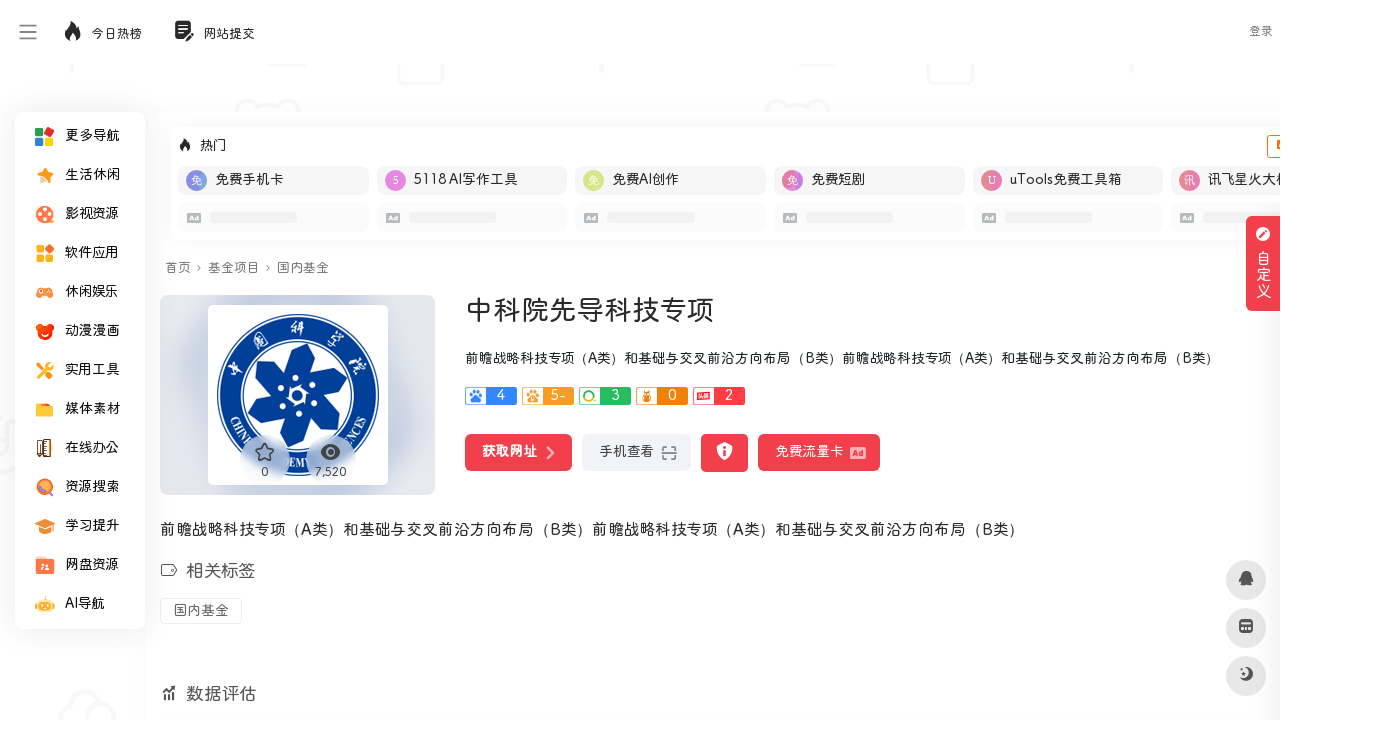

--- FILE ---
content_type: text/html; charset=UTF-8
request_url: https://www.deepdh.com/sites/1272.html
body_size: 25342
content:
<!DOCTYPE html>
<html lang="zh-Hans" class="io-grey-mode">
<head> 
<script>
    var default_c = "io-grey-mode";
    var night = document.cookie.replace(/(?:(?:^|.*;\s*)io_night_mode\s*\=\s*([^;]*).*$)|^.*$/, "$1"); 
    try {
        if (night === "0" || (!night && window.matchMedia("(prefers-color-scheme: dark)").matches)) {
            document.documentElement.classList.add("io-black-mode");
            document.documentElement.classList.remove(default_c);
        } else {
            document.documentElement.classList.remove("io-black-mode");
            document.documentElement.classList.add(default_c);
        }
    } catch (_) {}
</script><meta charset="UTF-8">
<meta name="renderer" content="webkit">
<meta name="force-rendering" content="webkit">
<meta http-equiv="X-UA-Compatible" content="IE=edge, chrome=1">
<meta name="viewport" content="width=device-width, initial-scale=1.0, user-scalable=0, minimum-scale=1.0, maximum-scale=0.0, viewport-fit=cover">
<title>中科院先导科技专项 | 深度导航</title>
<meta name="theme-color" content="#f9f9f9" />
<meta name="keywords" content="中科院先导科技专项,深度导航" />
<meta name="description" content="前瞻战略科技专项（A类）和基础与交叉前沿方向布局（B类）前瞻战略科技专项（A类）和基础与交叉前沿方向布局（B类）" />
<meta property="og:type" content="article">
<meta property="og:url" content="https://www.deepdh.com/sites/1272.html"/> 
<meta property="og:title" content="中科院先导科技专项 | 深度导航">
<meta property="og:description" content="前瞻战略科技专项（A类）和基础与交叉前沿方向布局（B类）前瞻战略科技专项（A类）和基础与交叉前沿方向布局（B类）">
<meta property="og:image" content="https://api.deepdh.com/favicon/www.cas.cn.png">
<meta property="og:site_name" content="深度导航">
<link rel="shortcut icon" href="https://www.deepdh.com/wp-content/uploads/bg/favicon.png">
<link rel="apple-touch-icon" href="https://www.deepdh.com/wp-content/uploads/bg/favicon.png">
<!--[if IE]><script src="https://www.deepdh.com/wp-content/themes/onenav/js/html5.min.js"></script><![endif]-->
<script>let wpopt_front = {"ajax_url":"https:\/\/www.deepdh.com\/wp-admin\/admin-ajax.php","ajax_name":"wp_opt","is_post":true,"post_id":1272,"module_post_views_open":false,"module_site_notice_open":false,"ai_summary_open":false,"ai_summary_animation_open":true,"ai_summary_show_more":true,"img_url":"https:\/\/www.deepdh.com\/wp-content\/plugins\/wp-opt\/static\/img","ai_summary_other_link":"https:\/\/www.deepdh.com\/2864.html"};</script><script>let wpopt_meta_box = {"show_ai_summary":true,"ai_summary":"","ai_post_description":"","ai_post_keywords":""};</script><meta name='robots' content='max-image-preview:large' />
	    <style>
	        :root {
				            --mainColor:#f1404b;
		--sidebarBgColorGrey: #FFFFFF;
			--sidebarShadowGrey: rgba(41,48,66,0.10);
			--sidebarLineHeight: 50px;
			--headerMenuHeight: 64px;
			--greyPageHeaderFilter: rgba(255, 255, 255, 0.85);
				--blackPageHeaderFilter: rgba(44, 46, 47, 0.85);
				--backdropFilter: 10px;
				--ajaxTabRadius: 100px;
			 --homeCustomeColor1 : #f7faff;
			--homeCustomeColor2: #f5f2f2;
			--homeCustomeColor3: rgba(102,205,170,.12);
			--homeCustomeColor4: #fdf5e6;
			--homeCustomeColor5: #f5f7fd;
		    --bodyBgColor: #f1f4f9;
			--hy-scrollbar-width: 10px;
	--customize-width:1500px;
	}
    	    .indexmh .tabfg{
	        background: #fff;
	    }
	    .io-black-mode .indexmh .tabfg{
	         background: #2c2e2f;
	    }
		          .tags_box span.mr-2{
            display: inline-block;
            margin-bottom: .8rem !important;
        }
       .tags_box .mr-2>i{
            display: none;
        }
        .tags_box a{
            color: rgba(0, 0, 0, 0.6) !important;
            background: #fff;
            padding: 4px 12px;
            font-size: 14px;
            border-radius: 4px;
            border: 1px solid #eee;
        }
        .io-black-mode .tags_box a{
            background: rgba(138, 138, 138, .15);
            color: #ddd!important;
            border: unset;
        }
        .tags_box a:hover{
            color: var(--mainColor)!important;
        }
      
   
</style>
            <style>
            /*侧边栏九宫格*/
            .sidebar-popup.sidebar-menu-inner ul{
                width: 220px!important;;
            }
            .sidebar-item.sidebar-show>ul {
                padding-left: 6px;
            }

            .sidebar-item:not(.top-menu) ul li {
                text-align: center;
                border-radius: 2px;
                padding: 4px 3px;
                width: 33.3%;
                display: block;
                float: left;
            }

            .sidebar-menu-inner .sidebar-item:not(.top-menu) ul li a {
                    margin-left: 0px !important;
                    position: relative;
                    padding: 0px 0px;
                    white-space: break-spaces;
                    height: 35px;
                    width: 100%;
                    line-height: 33px;
                    text-decoration: none;
                    overflow: visible;
                    background-color: #f5f5f5;
                    border-radius: 5px;
                    justify-content: center;
            }
            .io-black-mode .sidebar-menu-inner .sidebar-item:not(.top-menu) ul li a{
                background-color: rgba(0,0,0,.1);
            }
            .io-black-mode .sidebar-menu-inner .sidebar-item:not(.top-menu) ul li a:hover {
                background: #363738!important;
            }


            .sidebar-menu-inner .sidebar-item:not(.top-menu) ul li a span {
                    margin-left: 2px !important;
                    color: #888888;
                    font-size: 12px;
                    display: inline-block;
                    vertical-align: middle;
                    line-height: 15px;
            }

            .io-grey-mode .sidebar-popup div {
                background: var(--mainColor) !important;
            }

            .second.sidebar-popup.sidebar-menu-inner.text-sm a {
                color: #fff !important;
            }

            .second.sidebar-popup.sidebar-menu-inner.text-sm li {
                text-align: center;
                border-radius: 2px;
                padding: 4px 3px;
                width: 30.3%;
                display: inline-block;
            }

            .second.sidebar-popup.sidebar-menu-inner.text-sm li a {
                display: block;
                position: relative;
                padding: 0px 0px;
                width: 100%;
                line-height: 33px;
                text-decoration: none;
                white-space: nowrap;
                overflow: hidden;
                text-overflow: ellipsis;
                background-color: #f5f5f5;
                border-radius: 5px;
                padding-left: 3px;
            }
            
            .io-black-mode .second.sidebar-popup.sidebar-menu-inner.text-sm li a{
                background-color: rgba(0,0,0,.1);
            }
            .io-black-mode .second.sidebar-popup.sidebar-menu-inner.text-sm li a:hover {
                background: #363738!important;
            }

            .second.sidebar-popup.sidebar-menu-inner.text-sm li span {
                margin-left: 2px !important;
                color: #888888;
                font-size: 12px;
                display: inline-block;
                vertical-align: middle;
                line-height: 15px;
                transform: scale(0.9);
            }
            .io-grey-mode .sidebar-popup::before {     border-color: transparent var(--mainColor) transparent!important; }
        </style>

            <style>
            :root{
                --minisidebar-width:130px;
            }
            @media screen and (min-width: 1200px) {
            .has-mininav.mini-sidebar .main-footer{
                padding-left: calc(var(--minisidebar-width) + 30px );
            }
            }
        </style>
        <script>
         /*开启了mini侧边栏的设置flex布局*/
            document.addEventListener('DOMContentLoaded', function() {
                document.querySelectorAll('#content').forEach(function(div) {
                    if (div.querySelector('#mini')) {
                        document.body.classList.add('has-mininav')
                    }
                });
            });
        </script>
            <style>
        :root {
                            --hyPopupSize:
                    800px;
                        }
    </style>
            
    <link rel="alternate" title="oEmbed (JSON)" type="application/json+oembed" href="https://www.deepdh.com/wp-json/oembed/1.0/embed?url=https%3A%2F%2Fwww.deepdh.com%2Fsites%2F1272.html" />
<link rel="alternate" title="oEmbed (XML)" type="text/xml+oembed" href="https://www.deepdh.com/wp-json/oembed/1.0/embed?url=https%3A%2F%2Fwww.deepdh.com%2Fsites%2F1272.html&#038;format=xml" />
<style id='wp-img-auto-sizes-contain-inline-css' type='text/css'>
img:is([sizes=auto i],[sizes^="auto," i]){contain-intrinsic-size:3000px 1500px}
/*# sourceURL=wp-img-auto-sizes-contain-inline-css */
</style>
<link rel='stylesheet' id='iconfont-css' href='https://www.deepdh.com/wp-content/themes/onenav/css/iconfont.css?ver=4.1812' type='text/css' media='all' />
<link rel='stylesheet' id='iconfont-io-1-css' href='//at.alicdn.com/t/c/font_2516238_ykr5iwu3pcp.css' type='text/css' media='all' />
<link rel='stylesheet' id='iconfont-io-2-css' href='//at.alicdn.com/t/c/font_4472047_x9ei2b1v7po.css' type='text/css' media='all' />
<link rel='stylesheet' id='bootstrap-css' href='https://www.deepdh.com/wp-content/themes/onenav/css/bootstrap.min.css?ver=4.1812' type='text/css' media='all' />
<link rel='stylesheet' id='lightbox-css' href='https://www.deepdh.com/wp-content/themes/onenav/css/jquery.fancybox.min.css?ver=4.1812' type='text/css' media='all' />
<link rel='stylesheet' id='style-css' href='https://www.deepdh.com/wp-content/themes/onenav/css/style.min.css?ver=4.1812' type='text/css' media='all' />
<link rel='stylesheet' id='parent-style-css' href='https://www.deepdh.com/wp-content/themes/onenav/style.css?ver=6.9' type='text/css' media='all' />
<link rel='stylesheet' id='child-style-css' href='https://www.deepdh.com/wp-content/themes/onenav-intro/style.css?ver=1726396467' type='text/css' media='all' />
<link rel='stylesheet' id='hy-child-css-css' href='https://www.deepdh.com/wp-content/themes/onenav-intro/css/hytheme.css?ver=1724943849' type='text/css' media='all' />
<link rel='stylesheet' id='hy-custom-css-css' href='https://www.deepdh.com/wp-content/themes/onenav-intro/css/custom.css?ver=1717227885' type='text/css' media='all' />
<script type="text/javascript" src="https://www.deepdh.com/wp-content/themes/onenav/js/jquery.min.js?ver=4.1812" id="jquery-js"></script>
<script type="text/javascript" id="jquery-js-after">
/* <![CDATA[ */
/* <![CDATA[ */ 
        function loadFunc(func) {if (document.all){window.attachEvent("onload",func);}else{window.addEventListener("load",func,false);}}   
        /* ]]]]><![CDATA[> */
//# sourceURL=jquery-js-after
/* ]]> */
</script>
<link rel="canonical" href="https://www.deepdh.com/sites/1272.html" />
    <style>
        	        body {
		background: url('https://www.deepdh.com/wp-content/uploads/bg/bg.png');
		background-position: center;
		background-repeat: repeat;
		height: 100vh;
	}
	    </style>
    <!-- 引入背景图片功能js -->
    <script src="https://www.deepdh.com/wp-content/themes/onenav-intro/js/searchBgFunction.js?ver=1.2.8"></script>
    <script>
        var currentSearchHeight = localStorage.getItem('searchHeight');
        if(currentSearchHeight == null){
            currentSearchHeight = "default";
            localStorage.setItem('searchHeight',currentSearchHeight);
        }
    </script>
        <style>
        .header-big.info {
            padding-bottom: 126px!important;
        }
    </style>
<style>.dead_link_tips{
                position: absolute;
                width: 100%;
                height: 100%;
                background: rgba(0, 0, 0, .1);
                display: flex;
                align-items: center;
                justify-content: center;
                border-radius: 6px;
            }
            .dead_link_tips p{
                background: var(--mainColor);
                color: #fff;
                font-size: .7em;
                padding: 2px;
                border-radius: 4px;
            }</style>    <style>
         @media screen and (min-width: 1390px){
             .golden-area a{
                  flex: 1 0 14%;
             }
         }
    </style>  
    <style>
       .banner_ad {
            display: flex;
            gap: 5px;
            flex-wrap: wrap;
            justify-content: space-between;
       }
       .banner_ad a {
            width: calc(50% - 5px);
            margin-bottom: 1rem;
            position: relative;
            overflow: hidden;
            border-radius: 6px;
       }
       .banner_ad a::before {
            content: "";
            display: block;
            padding-top: 25%; /* 这将创建4:1） */
       }
       .banner_ad a img {
            position: absolute;
            top: 0;
            left: 0;
            width: 100%;
            height: 100%;
            object-fit: cover;
       }
       @media screen and (max-width: 992px) {
           .banner_ad {
               gap: 0;
           }
           .banner_ad a {
                width: 100%;
           }
       }
    </style>  
    <script type="text/javascript" src="//lf26-cdn-tos.bytecdntp.com/cdn/expire-1-M/Swiper/7.4.1/swiper-bundle.min.js" id="swiper-js"></script>
    <link rel="stylesheet" id="swiper-css" href="//lf26-cdn-tos.bytecdntp.com/cdn/expire-1-M/Swiper/7.4.1/swiper-bundle.min.css" type="text/css" media="all">
    <script>
        document.addEventListener('DOMContentLoaded', function () {
            var mySwiper = new Swiper('.swiper.hot_api_list', {
                direction: 'horizontal',
                navigation: {
                    nextEl: '.swiper.hot_api_list .swiper-next',
                    prevEl: '.swiper.hot_api_list .swiper-prev',
                },
            });
        });
    </script>
    <style>
        .swiper {
            width: 100%;
            height: 100%;
        }
        .swiper-btn-box{
            display: flex;
            position: absolute;
            bottom: 6px;
            right: 46px;
            z-index: 11;
        }
        .swiper-prev{
            margin-right: 4px;
        }
        .swiper-prev,.swiper-next{
            color: var(--mainColor);
        }
        .swiper-prev.swiper-button-disabled,.swiper-next.swiper-button-disabled{
            color: #6c757d!important;
        }
    </style>
    <script>
        document.addEventListener('DOMContentLoaded', function () {
            var mySwiper = new Swiper('.swiper.pic_list', {
                direction: 'horizontal',
                autoplay: true,
                navigation: {
                    nextEl: '.swiper.pic_list .swiper-next',
                    prevEl: '.swiper.pic_list .swiper-prev',
                },
                pagination: {
                el: '.swiper.pic_list .swiper-pagination',
                },
            });
        });
    </script>
     <style>
    .swiper.pic_list a{
        display: block;
        height: 310px;
        margin-bottom: 0;
        position: relative;
        overflow: hidden;
    }
    .swiper.pic_list a>p{
        position: absolute;
        left: 0;
        bottom: 0;
        width: 100%;
        text-align: center;
        -webkit-backdrop-filter: blur(5px);
        backdrop-filter: blur(5px);
        background-color: #0009;
        color: #fff;
        font-size: 1.125em;
        padding: 4px;
    }
    .swiper.pic_list .swiper-pagination{
        bottom: unset;
        top: 0;
    }
    .swiper.pic_list .swiper-pagination-bullet-active{
        background: var(--mainColor);
    }
    </style>
    <style>
        .intro_data_show {
            padding: 20px;
            padding-top: 0;
        }
        .intro_data_show .sidebar-header{
            margin-bottom: 20px;
            margin-left: -20px;
        }
        .intro_data_show p{
            cursor: default;
            margin: 0;
        }
        .intro_data_show .top{
            background-color: #f1f1f15c;
            padding: 6px;
            display: flex;
            justify-content: center;
            align-items: center;
            flex-direction: column;
            border-radius: 6px;
            height: 100px;
            border:1px solid #f1f1f1;
            position: relative;
            overflow: hidden;
        }
        .intro_data_show .count{
            font-size: 1.5em;
            color: var(--mainColor);
            font-weight: bold;
        }
        .intro_data_show .bottom{
            display: flex;
            margin-top: 10px;
            gap: 10px;
            height: 100px;
        }
        .intro_data_show .bottom>div{
            flex: 1;
            background-color: #f1f1f15c;
            padding: 6px;
            display: flex;
            justify-content: center;
            align-items: center;
            flex-direction: column;
            border-radius: 6px;
            border:1px solid #f1f1f1;
            position: relative;
            overflow: hidden;
        }
        .intro_data_show .top i,.intro_data_show .bottom>div i{
            font-size: 2rem;
            opacity: .2;
            position: absolute;
            left: -43px;
            bottom: -3px;
            transition: .3s;
            width: 100px;
            text-align: center;
            filter: blur(1.2px);
            color: #969696;
        }
        .intro_data_show .top:hover i,.intro_data_show .bottom>div:hover i{
            filter: blur(0);
            color: var(--mainColor);
            opacity: 1;
        }
        .io-black-mode .intro_data_show .top i,.io-black-mode .intro_data_show .bottom>div i{
             color: #c6c9cf;
        }
        .io-black-mode .intro_data_show .top,.io-black-mode .intro_data_show .bottom>div{
            background: #363738;
            border:1px solid #535353;
        }
        
    </style>
<style>/* 定义自定义字体 */
@font-face {
    font-family: 'NotoSansSCForSite'; /* 自定义字体名称 */
    src: url('/wp-content/uploads/bg/NotoSansSCForSite.woff2') format('woff2');
    font-weight: normal; /* 字体粗细 */
    font-style: normal; /* 字体样式 */
    font-display: swap; /* 优化字体加载性能 */
}

/* 应用自定义字体到页面元素 */
body {
    font-family: 'NotoSansSCForSite', sans-serif; /* 应用到整个页面的正文 */
}

h1, h2, h3, h4, h5, h6 {
    font-family: 'NotoSansSCForSite', serif; /* 应用到所有标题 */
}

/* 如果需要为特定元素设置不同的字体样式，可以继续添加 */
p {
    font-family: 'NotoSansSCForSite', sans-serif; /* 应用到段落 */
}

a {
    font-family: 'NotoSansSCForSite', sans-serif; /* 应用到链接 */
}

/* 如果需要为其他元素设置字体，可以继续添加 */
.customize-width{max-width:1500px}.sidebar-nav{width:220px}@media (min-width: 768px){.main-content{margin-left:220px;}.main-content .page-header{left:220px;}}</style><link rel="icon" href="https://www.deepdh.com/wp-content/uploads/2024/04/1713593033-favicon.png" sizes="32x32" />
<link rel="icon" href="https://www.deepdh.com/wp-content/uploads/2024/04/1713593033-favicon.png" sizes="192x192" />
<link rel="apple-touch-icon" href="https://www.deepdh.com/wp-content/uploads/2024/04/1713593033-favicon.png" />
<meta name="msapplication-TileImage" content="https://www.deepdh.com/wp-content/uploads/2024/04/1713593033-favicon.png" />
<style>.panel-body a:not(.no-c){color:#f1404b}.panel-body a:not(.no-c):hover{color:#f9275f}a:hover,.io-grey-mode .sidebar-show,.io-grey-mode .sidebar-item>a:hover,.io-grey-mode .sidebar-item li>a:hover,.home-like:hover,
        .io-grey-mode .sidebar-popup>div>ul>li>a:hover{color:#f1404b}
        .header-mini-btn label:hover path{ stroke:#f1404b}
        .url-card .max .tga a:not(.no-tag):hover,.card-app.card .tga a:not(.no-tag):hover{background:#f1404b}
        .sidebar .url-card .card:hover{border: 1px solid #f1404b!important;}.tags i{color:#f1404b}.custom-piece_c_b{background:#f1404b!important}.custom-piece_c{color:#f1404b!important}.slider_menu[sliderTab] .anchor,.customize-menu .btn-edit,.badge-danger,.comment-list .rank,.sidebar .card-header:after{background:#f1404b}.badge-outline-primary{color:#f1404b;border:#f1404b solid 1px}.posts-nav .page-numbers.current,.posts-nav .page-numbers:not(.dots):hover,#comments-navi>a:hover,#comments-navi>.current,.page-nav>a:hover span,.page-nav>.current span{background-color:#f1404b;box-shadow: 0px 5px 20px -3px rgba(241,64,75,.6);}     
.custom-control-input:not(:disabled):active~.custom-control-label::before{background-color:rgba(241,64,75,.15);border-color:rgba(241,64,75,.15);}
.custom-control-input:focus~.custom-control-label::before{box-shadow:0 0 0 .2rem rgba(241,64,75,.25)}
.custom-control-input:focus:not(:checked)~.custom-control-label::before{border-color:#f1404b}
.custom-control-input:checked~.custom-control-label::before{border-color:#f1404b;background-color:#f1404b}
.btn-search:hover,.btn-search.current{background-color:#f1404b;box-shadow: 0 5px 20px -3px rgba(241,64,75,.6)}.btn-search.current:after{border-top-color:#f1404b}.panel-body h2,.panel-body h3 {border-color:#f1404b}.custom_btn-outline {color: #f1404b;background-color: transparent;border-color: #f1404b;}
.custom_btn-outline:hover {color: #ffffff;background-color: #14171B;border-color: #14171B;}
.custom_btn-outline:focus, .custom_btn-outline.focus {color: #14171B;box-shadow: 0 0 0 0 transparent!important;background-color: transparent;}
.custom_btn-outline.disabled, .custom_btn-outline:disabled {color: #f1404b;background-color: transparent!important;}
.custom_btn-outline:not(:disabled):not(.disabled):active, .custom_btn-outline:not(:disabled):not(.disabled).active,.show > .custom_btn-outline.dropdown-toggle {color: #fff;background-color: #f1404b;border-color: #f1404b;}
.custom_btn-outline:not(:disabled):not(.disabled):active:focus, .custom_btn-outline:not(:disabled):not(.disabled).active:focus,.show > .custom_btn-outline.dropdown-toggle:focus {box-shadow: 0 0 0 0 transparent!important;}
.custom_btn-d {color: #ffffff;background-color: #f1404b;border-color: #f1404b;}
.custom_btn-d:hover {color: #ffffff;background-color: #14171B;border-color: #14171B;}
.custom_btn-d:focus,.custom_btn-d.focus {color: #ffffff;background-color: #14171B;border-color: #14171B;box-shadow: 0 0 0 0 transparent!important;}
.custom_btn-d.disabled,.custom_btn-d:disabled {color: #ffffff;background-color:#f1404b;border-color: #f1404b;}
.custom_btn-d:not(:disabled):not(.disabled):active,.custom_btn-d:not(:disabled):not(.disabled).active{color: #ffffff;background-color: #14171B;border-color: #14171B;}
.custom_btn-d:not(:disabled):not(.disabled):active:focus,.custom_btn-d:not(:disabled):not(.disabled).active:focus{box-shadow: 0 0 0 0 transparent!important;}
.btn.custom_btn-d {color: #ffffff;background-color: #f1404b;border-color: #f1404b;}
.btn.custom_btn-d:hover {color: #ffffff;background-color: #14171B;border-color: #14171B;}
.btn.custom_btn-d:focus,.btn.custom_btn-d.focus {color: #ffffff;background-color: #14171B;border-color: #14171B;box-shadow: 0 0 0 0 transparent!important;}
.btn.custom_btn-d.disabled,.btn.custom_btn-d:disabled {color: #ffffff;background-color:#f1404b;border-color: #f1404b;}
.btn.custom_btn-d:not(:disabled):not(.disabled):active,.btn.custom_btn-d:not(:disabled):not(.disabled).active,.show > .custom_btn-d.dropdown-toggle {color: #ffffff;background-color: #14171B;border-color: #14171B;}
.btn.custom_btn-d:not(:disabled):not(.disabled):active:focus,.btn.custom_btn-d:not(:disabled):not(.disabled).active:focus,.show > .custom_btn-d.dropdown-toggle:focus {box-shadow: 0 0 0 0 transparent!important;}
.btn-dark:hover{background-color:#f1404b;border-color:#f1404b}
.sidebar .card .searchform input[type='submit']{border: 1px solid #f1404b;background-color:#f1404b}
.sidebar .card .searchform input[type='submit']:hover{border: 1px solid #14171B;background-color:#14171B}</style><!-- 自定义代码 -->
<!-- end 自定义代码 -->
</head> 
<body class="wp-singular sites-template-default single single-sites postid-1272 wp-theme-onenav wp-child-theme-onenav-intro sidebar_right sites mini-sidebar theme-intro">
<div id="loading"><style> 
.loader{position:absolute;top:50%;margin-left:-50px;left:50%;animation:speeder 0.4s linear infinite}
.loader-text{position:absolute;text-transform:uppercase;left:50%;top:53%;margin-left:-20px}
.loader>span{height:5px;width:35px;background:#000;position:absolute;top:-19px;left:60px;border-radius:2px 10px 1px 0}
.base span{position:absolute;width:0;height:0;border-top:6px solid transparent;border-right:100px solid #000;border-bottom:6px solid transparent}
.base span:before{content:"";height:22px;width:22px;border-radius:50%;background:#000;position:absolute;right:-110px;top:-16px}
.base span:after{content:"";position:absolute;width:0;height:0;border-top:0 solid transparent;border-right:55px solid #000;border-bottom:16px solid transparent;top:-16px;right:-98px}
.face{position:absolute;height:12px;width:20px;background:#000;border-radius:20px 20px 0 0;transform:rotate(-40deg);right:-125px;top:-15px}
.face:after{content:"";height:12px;width:12px;background:#000;right:4px;top:7px;position:absolute;transform:rotate(40deg);transform-origin:50% 50%;border-radius:0 0 0 2px}
.loader>span>span{width:30px;height:1px;background:#000;position:absolute;animation:fazer1 0.2s linear infinite}
.loader>span>span:nth-child(2){top:3px;animation:fazer2 0.4s linear infinite}
.loader>span>span:nth-child(3){top:1px;animation:fazer3 0.4s linear infinite;animation-delay:-1s}
.loader>span>span:nth-child(4){top:4px;animation:fazer4 1s linear infinite;animation-delay:-1s}
@keyframes fazer1{0%{left:0}
100%{left:-80px;opacity:0}
}@keyframes fazer2{0%{left:0}
100%{left:-100px;opacity:0}
}@keyframes fazer3{0%{left:0}
100%{left:-50px;opacity:0}
}@keyframes fazer4{0%{left:0}
100%{left:-150px;opacity:0}
}@keyframes speeder{0%{transform:translate(2px,1px) rotate(0deg)}
10%{transform:translate(-1px,-3px) rotate(-1deg)}
20%{transform:translate(-2px,0px) rotate(1deg)}
30%{transform:translate(1px,2px) rotate(0deg)}
40%{transform:translate(1px,-1px) rotate(1deg)}
50%{transform:translate(-1px,3px) rotate(-1deg)}
60%{transform:translate(-1px,1px) rotate(0deg)}
70%{transform:translate(3px,1px) rotate(-1deg)}
80%{transform:translate(-2px,-1px) rotate(1deg)}
90%{transform:translate(2px,1px) rotate(0deg)}
100%{transform:translate(1px,-2px) rotate(-1deg)}
}.longfazers{position:absolute;width:100%;height:100%}
.longfazers span{position:absolute;height:2px;width:20%;background:#000}
.longfazers span:nth-child(1){top:20%;animation:lf 0.6s linear infinite;animation-delay:-5s}
.longfazers span:nth-child(2){top:40%;animation:lf2 0.8s linear infinite;animation-delay:-1s}
.longfazers span:nth-child(3){top:60%;animation:lf3 0.6s linear infinite}
.longfazers span:nth-child(4){top:80%;animation:lf4 0.5s linear infinite;animation-delay:-3s}
@keyframes lf{0%{left:200%}
100%{left:-200%;opacity:0}
}@keyframes lf2{0%{left:200%}
100%{left:-200%;opacity:0}
}@keyframes lf3{0%{left:200%}
100%{left:-100%;opacity:0}
}@keyframes lf4{0%{left:200%}
100%{left:-100%;opacity:0}
}
.io-black-mode .loader>span{background:#f1404b}
.io-black-mode .base span{border-right-color:#f1404b}
.io-black-mode .base span:before{background:#f1404b}
.io-black-mode .base span:after{border-right-color:#f1404b}
.io-black-mode .face{background:#f1404b}
.io-black-mode .face:after{background:#f1404b}
.io-black-mode .loader>span>span{background:#f1404b}
.io-black-mode .longfazers span{background:#f1404b}
</style>
<div class='loader'>
  <span>
    <span></span>
    <span></span>
    <span></span>
    <span></span>
  </span>
  <div class='base'>
    <span></span>
    <div class='face'></div>
  </div>
</div>
<div class='longfazers'>
  <span></span>
  <span></span>
  <span></span>
  <span></span>
</div>
<p class="loader-text">LOADING</p>
</div>        <div id="sidebar" class="sticky sidebar-nav fade">
            <div class="modal-dialog h-100  sidebar-nav-inner">
                                <div class="sidebar-logo border-bottom border-color">
                    <!-- logo -->
                    <div class="logo overflow-hidden">
                                                <a href="https://www.deepdh.com" class="logo-expanded">
                            <img src="https://www.deepdh.com/wp-content/uploads/bg/Logo-liang.png" height="40" class="logo-light" alt="深度导航">
                            <img src="https://www.deepdh.com/wp-content/uploads/bg/Logo-an.png" height="40" class="logo-dark d-none" alt="深度导航">
                        </a>
                        <a href="https://www.deepdh.com" class="logo-collapsed">
                            <img src="https://www.deepdh.com/wp-content/uploads/bg/Logo-dark_collapsed@2x.png" height="40" class="logo-light" alt="深度导航">
                            <img src="https://www.deepdh.com/wp-content/uploads/bg/Logo-collapsed@2x.png" height="40" class="logo-dark d-none" alt="深度导航">
                        </a>
                    </div>
                    <!-- logo end -->
                </div>
                                <div class="sidebar-menu flex-fill">
                    <div class="sidebar-scroll" >
                        <div class="sidebar-menu-inner">
                            <ul> 
                                                                <li class="sidebar-item"> <a href="#term-0" data-change="#term-0"> <i class="io io io-yingyong1 icon-fw icon-lg"></i> <span>更多导航</span> </a> <i class="iconfont icon-arrow-r-m sidebar-more text-sm"></i> <ul style="display: none;"><li> <a href="https://www.deepdhai.com/"><span>AI导航</span></a> </li><li> <a href="https://www.deepdh.com/learning"><span>学术导航</span></a> </li><li> <a href="https://www.deepdh.com/xinmeiti"><span>媒体导航</span></a> </li></ul> </li>                                        <li class="sidebar-item">
                                                                                        <a href="https://www.deepdh.com/#term-724" class="" data-change="https://www.deepdh.com/#term-724">
                                                <i class="io io-shoucang1 icon-fw icon-lg"></i>
                                                <span>生活休闲</span>
                                            </a>
                                            <i class="iconfont icon-arrow-r-m sidebar-more text-sm"></i>
                                            <ul >
                                             
                                                <li>
                                                    <a href="https://www.deepdh.com/#term-724-995" class=""><span>购物</span></a>
                                                </li>
                                             
                                                <li>
                                                    <a href="https://www.deepdh.com/#term-724-782" class=""><span>直播</span></a>
                                                </li>
                                             
                                                <li>
                                                    <a href="https://www.deepdh.com/#term-724-1090" class=""><span>影视</span></a>
                                                </li>
                                             
                                                <li>
                                                    <a href="https://www.deepdh.com/#term-724-1055" class=""><span>音乐</span></a>
                                                </li>
                                             
                                                <li>
                                                    <a href="https://www.deepdh.com/#term-724-857" class=""><span>网盘</span></a>
                                                </li>
                                             
                                                <li>
                                                    <a href="https://www.deepdh.com/#term-724-1029" class=""><span>邮箱</span></a>
                                                </li>
                                             
                                                <li>
                                                    <a href="https://www.deepdh.com/#term-724-1091" class=""><span>地图</span></a>
                                                </li>
                                             
                                                <li>
                                                    <a href="https://www.deepdh.com/#term-724-2620" class=""><span>新闻资讯</span></a>
                                                </li>
                                                                                        </ul>
                                        </li>
                                                                        <li class="sidebar-item">
                                                                                        <a href="https://www.deepdh.com/#term-548" class="" data-change="https://www.deepdh.com/#term-548">
                                                <i class="io io-yingshi1 icon-fw icon-lg"></i>
                                                <span>影视资源</span>
                                            </a>
                                            <i class="iconfont icon-arrow-r-m sidebar-more text-sm"></i>
                                            <ul >
                                             
                                                <li>
                                                    <a href="https://www.deepdh.com/#term-548-2632" class=""><span>在线</span></a>
                                                </li>
                                             
                                                <li>
                                                    <a href="https://www.deepdh.com/#term-548-1087" class=""><span>下载</span></a>
                                                </li>
                                             
                                                <li>
                                                    <a href="https://www.deepdh.com/#term-548-1092" class=""><span>字幕</span></a>
                                                </li>
                                             
                                                <li>
                                                    <a href="https://www.deepdh.com/#term-548-2631" class=""><span>网盘影视</span></a>
                                                </li>
                                                                                        </ul>
                                        </li>
                                                                        <li class="sidebar-item">
                                                                                        <a href="https://www.deepdh.com/#term-1013" class="" data-change="https://www.deepdh.com/#term-1013">
                                                <i class="io io-gengduo icon-fw icon-lg"></i>
                                                <span>软件应用</span>
                                            </a>
                                            <i class="iconfont icon-arrow-r-m sidebar-more text-sm"></i>
                                            <ul >
                                             
                                                <li>
                                                    <a href="https://www.deepdh.com/#term-1013-1100" class=""><span>软件下载</span></a>
                                                </li>
                                             
                                                <li>
                                                    <a href="https://www.deepdh.com/#term-1013-2621" class=""><span>海外网站</span></a>
                                                </li>
                                             
                                                <li>
                                                    <a href="https://www.deepdh.com/#term-1013-1094" class=""><span>插件脚本</span></a>
                                                </li>
                                             
                                                <li>
                                                    <a href="https://www.deepdh.com/#term-1013-1093" class=""><span>安卓</span></a>
                                                </li>
                                             
                                                <li>
                                                    <a href="https://www.deepdh.com/#term-1013-1099" class=""><span>苹果</span></a>
                                                </li>
                                                                                        </ul>
                                        </li>
                                                                        <li class="sidebar-item">
                                                                                        <a href="https://www.deepdh.com/#term-2640" class="" data-change="https://www.deepdh.com/#term-2640">
                                                <i class="io io-yule1 icon-fw icon-lg"></i>
                                                <span>休闲娱乐</span>
                                            </a>
                                            <i class="iconfont icon-arrow-r-m sidebar-more text-sm"></i>
                                            <ul >
                                             
                                                <li>
                                                    <a href="https://www.deepdh.com/#term-2640-1095" class=""><span>在线游戏</span></a>
                                                </li>
                                             
                                                <li>
                                                    <a href="https://www.deepdh.com/#term-2640-3008" class=""><span>游戏下载</span></a>
                                                </li>
                                             
                                                <li>
                                                    <a href="https://www.deepdh.com/#term-2640-2619" class=""><span>热榜排名</span></a>
                                                </li>
                                             
                                                <li>
                                                    <a href="https://www.deepdh.com/#term-2640-2630" class=""><span>在线音乐</span></a>
                                                </li>
                                             
                                                <li>
                                                    <a href="https://www.deepdh.com/#term-2640-2633" class=""><span>在线小说</span></a>
                                                </li>
                                                                                        </ul>
                                        </li>
                                                                        <li class="sidebar-item">
                                                                                        <a href="https://www.deepdh.com/#term-2638" class="" data-change="https://www.deepdh.com/#term-2638">
                                                <i class="io io-dongman icon-fw icon-lg"></i>
                                                <span>动漫漫画</span>
                                            </a>
                                            <i class="iconfont icon-arrow-r-m sidebar-more text-sm"></i>
                                            <ul >
                                             
                                                <li>
                                                    <a href="https://www.deepdh.com/#term-2638-2616" class=""><span>在线动漫</span></a>
                                                </li>
                                                                                        </ul>
                                        </li>
                                                                        <li class="sidebar-item">
                                                                                        <a href="https://www.deepdh.com/#term-2641" class="" data-change="https://www.deepdh.com/#term-2641">
                                                <i class="io io-a-56_gongju icon-fw icon-lg"></i>
                                                <span>实用工具</span>
                                            </a>
                                            <i class="iconfont icon-arrow-r-m sidebar-more text-sm"></i>
                                            <ul >
                                             
                                                <li>
                                                    <a href="https://www.deepdh.com/#term-2641-2622" class=""><span>工具箱</span></a>
                                                </li>
                                             
                                                <li>
                                                    <a href="https://www.deepdh.com/#term-2641-2623" class=""><span>浏览器插件</span></a>
                                                </li>
                                             
                                                <li>
                                                    <a href="https://www.deepdh.com/#term-2641-2624" class=""><span>视频解析</span></a>
                                                </li>
                                                                                        </ul>
                                        </li>
                                                                        <li class="sidebar-item">
                                                                                        <a href="https://www.deepdh.com/#term-2639" class="" data-change="https://www.deepdh.com/#term-2639">
                                                <i class="io io-sucaiguanli icon-fw icon-lg"></i>
                                                <span>媒体素材</span>
                                            </a>
                                            <i class="iconfont icon-arrow-r-m sidebar-more text-sm"></i>
                                            <ul >
                                             
                                                <li>
                                                    <a href="https://www.deepdh.com/#term-2639-2617" class=""><span>高清壁纸</span></a>
                                                </li>
                                             
                                                <li>
                                                    <a href="https://www.deepdh.com/#term-2639-2618" class=""><span>字体下载</span></a>
                                                </li>
                                                                                        </ul>
                                        </li>
                                                                        <li class="sidebar-item">
                                                                                        <a href="https://www.deepdh.com/#term-2646" class="" data-change="https://www.deepdh.com/#term-2646">
                                                <i class="io io-bangongyongju icon-fw icon-lg"></i>
                                                <span>在线办公</span>
                                            </a>
                                            <i class="iconfont icon-arrow-r-m sidebar-more text-sm"></i>
                                            <ul >
                                             
                                                <li>
                                                    <a href="https://www.deepdh.com/#term-2646-2634" class=""><span>PDF工具</span></a>
                                                </li>
                                             
                                                <li>
                                                    <a href="https://www.deepdh.com/#term-2646-2635" class=""><span>PPT模板</span></a>
                                                </li>
                                             
                                                <li>
                                                    <a href="https://www.deepdh.com/#term-2646-2636" class=""><span>共同协作</span></a>
                                                </li>
                                             
                                                <li>
                                                    <a href="https://www.deepdh.com/#term-2646-2637" class=""><span>识别转换</span></a>
                                                </li>
                                                                                        </ul>
                                        </li>
                                                                        <li class="sidebar-item">
                                                                                        <a href="https://www.deepdh.com/#term-1001" class="" data-change="https://www.deepdh.com/#term-1001">
                                                <i class="io io-sousuo icon-fw icon-lg"></i>
                                                <span>资源搜索</span>
                                            </a>
                                            <i class="iconfont icon-arrow-r-m sidebar-more text-sm"></i>
                                            <ul >
                                             
                                                <li>
                                                    <a href="https://www.deepdh.com/#term-1001-1098" class=""><span>聚合搜索</span></a>
                                                </li>
                                             
                                                <li>
                                                    <a href="https://www.deepdh.com/#term-1001-1097" class=""><span>网盘搜索</span></a>
                                                </li>
                                             
                                                <li>
                                                    <a href="https://www.deepdh.com/#term-1001-2626" class=""><span>书籍搜索</span></a>
                                                </li>
                                             
                                                <li>
                                                    <a href="https://www.deepdh.com/#term-1001-1089" class=""><span>图片搜索</span></a>
                                                </li>
                                                                                        </ul>
                                        </li>
                                                                        <li class="sidebar-item">
                                                                                        <a href="https://www.deepdh.com/#term-484" class="" data-change="https://www.deepdh.com/#term-484">
                                                <i class="io io-xianshangxuexi icon-fw icon-lg"></i>
                                                <span>学习提升</span>
                                            </a>
                                            <i class="iconfont icon-arrow-r-m sidebar-more text-sm"></i>
                                            <ul >
                                             
                                                <li>
                                                    <a href="https://www.deepdh.com/#term-484-2629" class=""><span>综合学习</span></a>
                                                </li>
                                             
                                                <li>
                                                    <a href="https://www.deepdh.com/#term-484-612" class=""><span>文库</span></a>
                                                </li>
                                             
                                                <li>
                                                    <a href="https://www.deepdh.com/#term-484-886" class=""><span>翻译</span></a>
                                                </li>
                                             
                                                <li>
                                                    <a href="https://www.deepdh.com/#term-484-894" class=""><span>考研</span></a>
                                                </li>
                                             
                                                <li>
                                                    <a href="https://www.deepdh.com/#term-484-1912" class=""><span>工具</span></a>
                                                </li>
                                             
                                                <li>
                                                    <a href="https://www.deepdh.com/#term-484-1237" class=""><span>论文查重</span></a>
                                                </li>
                                                                                        </ul>
                                        </li>
                                                                        <li class="sidebar-item">
                                                                                        <a href="https://www.deepdh.com/#term-2643" class="" data-change="https://www.deepdh.com/#term-2643">
                                                <i class="io io-wangpan-gongxiangwenjianjia icon-fw icon-lg"></i>
                                                <span>网盘资源</span>
                                            </a>
                                            <i class="iconfont icon-arrow-r-m sidebar-more text-sm"></i>
                                            <ul >
                                             
                                                <li>
                                                    <a href="https://www.deepdh.com/#term-2643-2628" class=""><span>网盘论坛</span></a>
                                                </li>
                                             
                                                <li>
                                                    <a href="https://www.deepdh.com/#term-2643-1097" class=""><span>网盘搜索</span></a>
                                                </li>
                                                                                        </ul>
                                        </li>
                                                                            <li class="sidebar-item">
                                                <a href="https://www.deepdh.com/ai" target="_blank">
                                                    <i class="io io-jiqiren-02-02 icon-fw icon-lg"></i>
                                                    <span>AI导航</span>
                                                </a>
                                            </li> 
                                         
                            </ul>
                        </div>
                    </div>
                </div>
                <div class="border-top py-2 border-color">
                    <div class="flex-bottom">
                        <ul> 
                            <li id="menu-item-318" class="menu-item menu-item-type-post_type menu-item-object-page menu-item-318 sidebar-item"><a target="_blank" href="https://www.deepdh.com/submit">
        <i class="io io-yijian icon-fw icon-lg"></i>
                <span>网站提交</span></a></li>
<li id="menu-item-317" class="menu-item menu-item-type-post_type menu-item-object-page menu-item-317 sidebar-item"><a target="_blank" href="https://www.deepdh.com/blogposts">
        <i class="io io-wordpress icon-fw icon-lg"></i>
                <span>文章列表</span></a></li>
 
                        </ul>
                    </div>
                </div>
            </div>
        </div>
        <div class="main-content flex-fill"><div class=" header-nav">
    <div id="header" class="page-header sticky">
        <div class="navbar navbar-expand-md">
            <div class="container-fluid p-0 position-relative">
                <div class="position-absolute w-100 text-center">
                    <a href="https://www.deepdh.com" class="navbar-brand d-md-none m-0"
                        title="深度导航">
                        <img src="https://www.deepdh.com/wp-content/uploads/bg/Logo-liang.png" class="logo-light"
                            alt="深度导航" height="30">
                        <img src="https://www.deepdh.com/wp-content/uploads/bg/Logo-an.png" class="logo-dark d-none"
                            alt="深度导航" height="30">
                    </a>
                </div>
                <div class="nav-item d-md-none mobile-menu py-2 position-relative"><a href="javascript:" id="sidebar-switch" data-toggle="modal" data-target="#sidebar"><i class="iconfont icon-classification icon-lg"></i></a></div>                <div class="collapse navbar-collapse order-2 order-md-1">
                    <div class="header-mini-btn">
                        <label>
                            <input id="mini-button" type="checkbox" >
                            <svg viewBox="0 0 100 100" xmlns="http://www.w3.org/2000/svg">
                                <path class="line--1" d="M0 40h62c18 0 18-20-17 5L31 55"></path>
                                <path class="line--2" d="M0 50h80"></path>
                                <path class="line--3" d="M0 60h62c18 0 18 20-17-5L31 45"></path>
                            </svg>
                        </label>
                    </div>
                                        <ul class="navbar-nav navbar-top site-menu mr-4">
                        <li id="menu-item-1662" class="menu-item menu-item-type-custom menu-item-object-custom menu-item-1662"><a target="_blank" href="https://deepdh.com/hotnews">
        <i class="iconfont icon-hot icon-fw icon-lg"></i>
                <span>今日热榜</span></a></li>
<li id="menu-item-3229" class="menu-item menu-item-type-post_type menu-item-object-page menu-item-3229"><a target="_blank" href="https://www.deepdh.com/submit">
        <i class="io io-yijian icon-fw icon-lg"></i>
                <span>网站提交</span></a></li>
                    </ul>
                                    </div>
                <!--时间开始-->
                <!--时间end-->
                <!--快捷区块-->
                                <!--快捷区块end-->

                
                <ul class="nav navbar-menu icon-list text-xs order-1 order-md-2 position-relative">
                    <!--图标链接-->
                                        <!--图标链接 end-->
                    <!--图标二维码-->
                                        <!--图标二维码 end-->
                </ul>
                <ul class="nav navbar-menu text-xs order-1 order-md-2 position-relative">
                    
                            <li class="nav-login ml-3 ml-md-4">
                                <a href="https://www.deepdh.com/wp-login.php" title="登录">登录</a>
                            </li>
                                                                                    </ul>
            </div>
        </div>
    </div>
    <div class="placeholder"></div>
    </div>  <div id="content" class="container my-4 my-md-5 customize-width">
    <div class="row site-content mb-xl-5 mb-0 mx-xxxl-n5">
        <script src="https://www.deepdh.com/wp-content/themes/onenav-intro/js/mininav.js" type="text/javascript"></script>
    <div id="mini" class="">
        <div id="mininav" class="">
                <div class="sidebar-menu flex-fill">
                    <div class="sidebar-scroll" >
                        <div class="sidebar-menu-inner">
                            <ul> 
                                                                    <li id="subnav">
        <a class="">
            <i class="io io-yingyong1 icon-fw icon-lg"></i>
            <span>
            更多导航            </span>
        </a>
        <ul class="subnav-menu" style="min-width: 245px;">
            <li>
                <a href="https://www.deepdhai.com/" >
                <i class="io io-24px2x"></i>
            <span>
            AI导航
            </span>
                </a>
                </li><li>
                <a href="https://www.deepdh.com/learning" >
                <i class="io io-zaixianxuexi"></i>
            <span>
            学术导航
            </span>
                </a>
                </li><li>
                <a href="https://www.deepdh.com/xinmeiti" >
                <i class="iconfont icon-chart-pc"></i>
            <span>
            媒体导航
            </span>
                </a>
                </li>        </ul>
    </li>
                                        <li id="subnav">
                                                                                        <a href="https://www.deepdh.com/#term-724" class="" data-change="https://www.deepdh.com/#term-724">
                                                <i class="io io-shoucang1 icon-fw icon-lg"></i>
                                                <span>生活休闲</span>
                                            </a>
                                            <!--是否显示二级菜单弹窗-->
                                                                                        <ul class="subnav-menu">
                                             
                                                <li>
                                                    <a href="https://www.deepdh.com/#term-724-995" class=""><span>购物</span></a>
                                                </li>
                                             
                                                <li>
                                                    <a href="https://www.deepdh.com/#term-724-782" class=""><span>直播</span></a>
                                                </li>
                                             
                                                <li>
                                                    <a href="https://www.deepdh.com/#term-724-1090" class=""><span>影视</span></a>
                                                </li>
                                             
                                                <li>
                                                    <a href="https://www.deepdh.com/#term-724-1055" class=""><span>音乐</span></a>
                                                </li>
                                             
                                                <li>
                                                    <a href="https://www.deepdh.com/#term-724-857" class=""><span>网盘</span></a>
                                                </li>
                                             
                                                <li>
                                                    <a href="https://www.deepdh.com/#term-724-1029" class=""><span>邮箱</span></a>
                                                </li>
                                             
                                                <li>
                                                    <a href="https://www.deepdh.com/#term-724-1091" class=""><span>地图</span></a>
                                                </li>
                                             
                                                <li>
                                                    <a href="https://www.deepdh.com/#term-724-2620" class=""><span>新闻资讯</span></a>
                                                </li>
                                                                                        </ul>
                                                                                    </li>
                                                                        <li id="subnav">
                                                                                        <a href="https://www.deepdh.com/#term-548" class="" data-change="https://www.deepdh.com/#term-548">
                                                <i class="io io-yingshi1 icon-fw icon-lg"></i>
                                                <span>影视资源</span>
                                            </a>
                                            <!--是否显示二级菜单弹窗-->
                                                                                        <ul class="subnav-menu">
                                             
                                                <li>
                                                    <a href="https://www.deepdh.com/#term-548-2632" class=""><span>在线</span></a>
                                                </li>
                                             
                                                <li>
                                                    <a href="https://www.deepdh.com/#term-548-1087" class=""><span>下载</span></a>
                                                </li>
                                             
                                                <li>
                                                    <a href="https://www.deepdh.com/#term-548-1092" class=""><span>字幕</span></a>
                                                </li>
                                             
                                                <li>
                                                    <a href="https://www.deepdh.com/#term-548-2631" class=""><span>网盘影视</span></a>
                                                </li>
                                                                                        </ul>
                                                                                    </li>
                                                                        <li id="subnav">
                                                                                        <a href="https://www.deepdh.com/#term-1013" class="" data-change="https://www.deepdh.com/#term-1013">
                                                <i class="io io-gengduo icon-fw icon-lg"></i>
                                                <span>软件应用</span>
                                            </a>
                                            <!--是否显示二级菜单弹窗-->
                                                                                        <ul class="subnav-menu">
                                             
                                                <li>
                                                    <a href="https://www.deepdh.com/#term-1013-1100" class=""><span>软件下载</span></a>
                                                </li>
                                             
                                                <li>
                                                    <a href="https://www.deepdh.com/#term-1013-2621" class=""><span>海外网站</span></a>
                                                </li>
                                             
                                                <li>
                                                    <a href="https://www.deepdh.com/#term-1013-1094" class=""><span>插件脚本</span></a>
                                                </li>
                                             
                                                <li>
                                                    <a href="https://www.deepdh.com/#term-1013-1093" class=""><span>安卓</span></a>
                                                </li>
                                             
                                                <li>
                                                    <a href="https://www.deepdh.com/#term-1013-1099" class=""><span>苹果</span></a>
                                                </li>
                                                                                        </ul>
                                                                                    </li>
                                                                        <li id="subnav">
                                                                                        <a href="https://www.deepdh.com/#term-2640" class="" data-change="https://www.deepdh.com/#term-2640">
                                                <i class="io io-yule1 icon-fw icon-lg"></i>
                                                <span>休闲娱乐</span>
                                            </a>
                                            <!--是否显示二级菜单弹窗-->
                                                                                        <ul class="subnav-menu">
                                             
                                                <li>
                                                    <a href="https://www.deepdh.com/#term-2640-1095" class=""><span>在线游戏</span></a>
                                                </li>
                                             
                                                <li>
                                                    <a href="https://www.deepdh.com/#term-2640-3008" class=""><span>游戏下载</span></a>
                                                </li>
                                             
                                                <li>
                                                    <a href="https://www.deepdh.com/#term-2640-2619" class=""><span>热榜排名</span></a>
                                                </li>
                                             
                                                <li>
                                                    <a href="https://www.deepdh.com/#term-2640-2630" class=""><span>在线音乐</span></a>
                                                </li>
                                             
                                                <li>
                                                    <a href="https://www.deepdh.com/#term-2640-2633" class=""><span>在线小说</span></a>
                                                </li>
                                                                                        </ul>
                                                                                    </li>
                                                                        <li id="subnav">
                                                                                        <a href="https://www.deepdh.com/#term-2638" class="" data-change="https://www.deepdh.com/#term-2638">
                                                <i class="io io-dongman icon-fw icon-lg"></i>
                                                <span>动漫漫画</span>
                                            </a>
                                            <!--是否显示二级菜单弹窗-->
                                                                                        <ul class="subnav-menu">
                                             
                                                <li>
                                                    <a href="https://www.deepdh.com/#term-2638-2616" class=""><span>在线动漫</span></a>
                                                </li>
                                                                                        </ul>
                                                                                    </li>
                                                                        <li id="subnav">
                                                                                        <a href="https://www.deepdh.com/#term-2641" class="" data-change="https://www.deepdh.com/#term-2641">
                                                <i class="io io-a-56_gongju icon-fw icon-lg"></i>
                                                <span>实用工具</span>
                                            </a>
                                            <!--是否显示二级菜单弹窗-->
                                                                                        <ul class="subnav-menu">
                                             
                                                <li>
                                                    <a href="https://www.deepdh.com/#term-2641-2622" class=""><span>工具箱</span></a>
                                                </li>
                                             
                                                <li>
                                                    <a href="https://www.deepdh.com/#term-2641-2623" class=""><span>浏览器插件</span></a>
                                                </li>
                                             
                                                <li>
                                                    <a href="https://www.deepdh.com/#term-2641-2624" class=""><span>视频解析</span></a>
                                                </li>
                                                                                        </ul>
                                                                                    </li>
                                                                        <li id="subnav">
                                                                                        <a href="https://www.deepdh.com/#term-2639" class="" data-change="https://www.deepdh.com/#term-2639">
                                                <i class="io io-sucaiguanli icon-fw icon-lg"></i>
                                                <span>媒体素材</span>
                                            </a>
                                            <!--是否显示二级菜单弹窗-->
                                                                                        <ul class="subnav-menu">
                                             
                                                <li>
                                                    <a href="https://www.deepdh.com/#term-2639-2617" class=""><span>高清壁纸</span></a>
                                                </li>
                                             
                                                <li>
                                                    <a href="https://www.deepdh.com/#term-2639-2618" class=""><span>字体下载</span></a>
                                                </li>
                                                                                        </ul>
                                                                                    </li>
                                                                        <li id="subnav">
                                                                                        <a href="https://www.deepdh.com/#term-2646" class="" data-change="https://www.deepdh.com/#term-2646">
                                                <i class="io io-bangongyongju icon-fw icon-lg"></i>
                                                <span>在线办公</span>
                                            </a>
                                            <!--是否显示二级菜单弹窗-->
                                                                                        <ul class="subnav-menu">
                                             
                                                <li>
                                                    <a href="https://www.deepdh.com/#term-2646-2634" class=""><span>PDF工具</span></a>
                                                </li>
                                             
                                                <li>
                                                    <a href="https://www.deepdh.com/#term-2646-2635" class=""><span>PPT模板</span></a>
                                                </li>
                                             
                                                <li>
                                                    <a href="https://www.deepdh.com/#term-2646-2636" class=""><span>共同协作</span></a>
                                                </li>
                                             
                                                <li>
                                                    <a href="https://www.deepdh.com/#term-2646-2637" class=""><span>识别转换</span></a>
                                                </li>
                                                                                        </ul>
                                                                                    </li>
                                                                        <li id="subnav">
                                                                                        <a href="https://www.deepdh.com/#term-1001" class="" data-change="https://www.deepdh.com/#term-1001">
                                                <i class="io io-sousuo icon-fw icon-lg"></i>
                                                <span>资源搜索</span>
                                            </a>
                                            <!--是否显示二级菜单弹窗-->
                                                                                        <ul class="subnav-menu">
                                             
                                                <li>
                                                    <a href="https://www.deepdh.com/#term-1001-1098" class=""><span>聚合搜索</span></a>
                                                </li>
                                             
                                                <li>
                                                    <a href="https://www.deepdh.com/#term-1001-1097" class=""><span>网盘搜索</span></a>
                                                </li>
                                             
                                                <li>
                                                    <a href="https://www.deepdh.com/#term-1001-2626" class=""><span>书籍搜索</span></a>
                                                </li>
                                             
                                                <li>
                                                    <a href="https://www.deepdh.com/#term-1001-1089" class=""><span>图片搜索</span></a>
                                                </li>
                                                                                        </ul>
                                                                                    </li>
                                                                        <li id="subnav">
                                                                                        <a href="https://www.deepdh.com/#term-484" class="" data-change="https://www.deepdh.com/#term-484">
                                                <i class="io io-xianshangxuexi icon-fw icon-lg"></i>
                                                <span>学习提升</span>
                                            </a>
                                            <!--是否显示二级菜单弹窗-->
                                                                                        <ul class="subnav-menu">
                                             
                                                <li>
                                                    <a href="https://www.deepdh.com/#term-484-2629" class=""><span>综合学习</span></a>
                                                </li>
                                             
                                                <li>
                                                    <a href="https://www.deepdh.com/#term-484-612" class=""><span>文库</span></a>
                                                </li>
                                             
                                                <li>
                                                    <a href="https://www.deepdh.com/#term-484-886" class=""><span>翻译</span></a>
                                                </li>
                                             
                                                <li>
                                                    <a href="https://www.deepdh.com/#term-484-894" class=""><span>考研</span></a>
                                                </li>
                                             
                                                <li>
                                                    <a href="https://www.deepdh.com/#term-484-1912" class=""><span>工具</span></a>
                                                </li>
                                             
                                                <li>
                                                    <a href="https://www.deepdh.com/#term-484-1237" class=""><span>论文查重</span></a>
                                                </li>
                                                                                        </ul>
                                                                                    </li>
                                                                        <li id="subnav">
                                                                                        <a href="https://www.deepdh.com/#term-2643" class="" data-change="https://www.deepdh.com/#term-2643">
                                                <i class="io io-wangpan-gongxiangwenjianjia icon-fw icon-lg"></i>
                                                <span>网盘资源</span>
                                            </a>
                                            <!--是否显示二级菜单弹窗-->
                                                                                        <ul class="subnav-menu">
                                             
                                                <li>
                                                    <a href="https://www.deepdh.com/#term-2643-2628" class=""><span>网盘论坛</span></a>
                                                </li>
                                             
                                                <li>
                                                    <a href="https://www.deepdh.com/#term-2643-1097" class=""><span>网盘搜索</span></a>
                                                </li>
                                                                                        </ul>
                                                                                    </li>
                                                                            <li class="sidebar-item">
                                                <a href="https://www.deepdh.com/ai" target="_blank">
                                                    <i class="io io-jiqiren-02-02 icon-fw icon-lg"></i>
                                                    <span>AI导航</span>
                                                </a>
                                            </li> 
                                         
                            </ul>
                        </div>
                    </div>
                </div>
        </div>
    </div>
        <div class="site-l">
    <!--子主题广告位上移-->
    <div class="auto-ad-url text-center mb-3 mt-n3 mt-md-n4"><div class="card my-0 mx-auto io-radius"><div class="card-head d-flex align-items-center pb-0 px-2 pt-2"><div class="text-sm"><i class="iconfont icon-hot mr-2"></i>热门</div><a href="https://www.deepdh.com/wp-admin/admin-ajax.php?action=pay_auto_ad_modal&loc=page" class="btn vc-yellow btn-outline btn-sm py-0 io-ajax-modal-get nofx ml-auto" data-modal_type="overflow-hidden"><i class="iconfont icon-ad-copy mr-2"></i>立即入驻</a></div><div class="card-body pt-1 pb-1 px-2 row row-xs io-ajax-auto" data-href="https://www.deepdh.com/wp-admin/admin-ajax.php?action=get_auto_ad_url_list&loc=page"><div class="d-flex align-items-center justify-content-center text-muted h-100 w-100"><i class="iconfont icon-loading icon-spin icon-2x"></i></div></div></div></div>    <div class="cat"> 
                            <a class="btn-cat custom_btn-d mb-2" href="https://www.deepdh.com">首页</a><i class="iconfont icon-arrow-r-m mr-n1 custom-piece_c" style="font-size:50%;color:#f1404b;vertical-align:0.075rem"></i>
                            <a class="btn-cat custom_btn-d mb-2" href="https://www.deepdh.com/favorites/fund-project">基金项目</a><i class="iconfont icon-arrow-r-m mr-n1 custom-piece_c" style="font-size:50%;color:#f1404b;vertical-align:0.075rem"></i> <a class='btn-cat custom_btn-d mb-2' href='https://www.deepdh.com/favorites/domestic-fund'>国内基金</a>                                    </div>
                    <div class="background-fx"><img src="https://www.deepdh.com/wp-content/themes/onenav/images/fx/shape-01.svg" class="shape-01"><img src="https://www.deepdh.com/wp-content/themes/onenav/images/fx/shape-02.svg" class="shape-02"><img src="https://www.deepdh.com/wp-content/themes/onenav/images/fx/shape-03.svg" class="shape-03"><img src="https://www.deepdh.com/wp-content/themes/onenav/images/fx/shape-04.svg" class="shape-04"><img src="https://www.deepdh.com/wp-content/themes/onenav/images/fx/shape-05.svg" class="shape-05"><img src="https://www.deepdh.com/wp-content/themes/onenav/images/fx/shape-06.svg" class="shape-06"><img src="https://www.deepdh.com/wp-content/themes/onenav/images/fx/shape-07.svg" class="shape-07"><img src="https://www.deepdh.com/wp-content/themes/onenav/images/fx/shape-08.svg" class="shape-08"><img src="https://www.deepdh.com/wp-content/themes/onenav/images/fx/shape-09.svg" class="shape-09"><img src="https://www.deepdh.com/wp-content/themes/onenav/images/fx/shape-10.svg" class="shape-10"><img src="https://www.deepdh.com/wp-content/themes/onenav/images/fx/shape-11.svg" class="shape-11"></div><div class="siteInfo"><!-- 网址信息 --><div class="col-12 col-sm-5 col-md-4 col-lg-3"><div class="siteico"><div class="blur blur-layer" style="background: transparent url(https://api.deepdh.com/favicon/www.cas.cn.png) no-repeat center center;-webkit-background-size: cover;-moz-background-size: cover;-o-background-size: cover;background-size: cover;animation: rotate 30s linear infinite;"></div><img class="img-cover lazy unfancybox" src="https://www.deepdh.com/wp-content/themes/onenav/images/t.png" data-src="https://api.deepdh.com/favicon/www.cas.cn.png"  height="auto" width="auto"  alt="中科院先导科技专项"><div id="country" class="text-xs custom-piece_c_b country-piece" style="display:none;"><i class="iconfont icon-loading icon-spin"></i></div><div class="tool-actions text-center mt-md-4">
                <a href="javascript:;" data-action="post_star" data-post_type="sites" data-id="1272" data-ticket="365be5efa1" class=" btn btn-like btn-icon btn-light rounded-circle p-2 mx-3 mx-md-2 " data-toggle="tooltip" data-placement="top" title="收藏">
                <span class="flex-column text-height-xs">
                    <i class="star-ico icon-lg iconfont icon-collection-line"></i>
                    <small class="star-count-1272 text-xs mt-1">0</small>
                </span>
                </a><a href="javascript:;" class="btn-share-toggler btn btn-icon btn-light rounded-circle p-2 mx-3 mx-md-2" data-toggle="tooltip" data-placement="top" title="浏览"><span class="flex-column text-height-xs"><i class="icon-lg iconfont icon-chakan"></i><small class="share-count text-xs mt-1">7,520</small></span></a></div></div></div><div class="col mt-4 mt-sm-0"><div class="site-body text-sm"><h1 class="site-name h3 my-3">中科院先导科技专项</h1><div class="mt-2"><p class="mb-2">前瞻战略科技专项（A类）和基础与交叉前沿方向布局（B类）前瞻战略科技专项（A类）和基础与交叉前沿方向布局（B类）</p><div class="mt-2 sites-seo-load" data-url="www.cas.cn" data-go_to="https://www.deepdh.com/go/?url=aHR0cHM6Ly9zZW8uNTExOC5jb20vd3d3LmNhcy5jbj90PXlkbQ%3D%3D"><span class="sites-weight loading"></span><span class="sites-weight loading"></span><span class="sites-weight loading"></span><span class="sites-weight loading"></span><span class="sites-weight loading"></span></div><div class="site-go mt-3"><div id="security_check_img"></div><span class="site-go-url"><button type="button" class="btn btn-arrow" data-id="0" data-toggle="modal" data-target="#siterefer" style="padding-right: 34px;font-weight: bold;color: #fff; background: var(--mainColor); border-image-slice: 1;margin-right: 10px;"><i class="iconfont icon-arrow-r-m"></i>获取网址</button></span><a href="javascript:" class="btn btn-arrow qr-img"  data-toggle="tooltip" data-placement="bottom" data-html="true" title="<img src='//api.qrserver.com/v1/create-qr-code/?size=150x150&amp;margin=10&amp;data=http://www.cas.cn/xxgkml/zgkxyyb/kxyj/xdzx/' width='150'>"><span>手机查看<i class="iconfont icon-qr-sweep"></i></span></a><a href="javascript:" class="btn btn-danger qr-img tooltip-toggle rounded-lg" data-post_id="1272" data-toggle="modal" data-placement="top" data-target="#report-sites-modal" title="反馈"><i class="iconfont icon-statement icon-lg"></i></a><a href="http://vip.youzihaoka.cn/" target="_blank" class="btn btn-arrow" style="background:#f1404b;color:#fff"><span>免费流量卡<i class="iconfont icon-ad-copy"></i></span></a></div></div></div></div><!-- 网址信息 end --></div>    <main class="content" role="main">
        <div class="content-wrap">
            <div class="content-layout">
                    <div class="panel site-content card transparent">
        <div class="card-body p-0">
            <div class="apd-bg mt-3">
                            </div>
            <div class="panel-body single my-4 ">
                前瞻战略科技专项（A类）和基础与交叉前沿方向布局（B类）前瞻战略科技专项（A类）和基础与交叉前沿方向布局（B类）    <h2 class="text-gray text-lg" style="border-color: transparent;border-left: none;padding: 0;margin-top: 1em;"><i class="iconfont icon-tag mr-1"></i> 相关标签</h2>
    <div class="tags_box">
        <span class="mr-2"><a href="https://www.deepdh.com/favorites/domestic-fund" rel="tag">国内基金</a><i class="iconfont icon-wailian text-ss"></i></span>    </div>
                </div>
        </div>
    </div>
            <h2 class="text-gray  text-lg my-4"><i class="iconfont icon-tubiaopeizhi mr-1"></i>
            数据评估        </h2>
        <div class="panel site-content sites-default-content card">
            <div class="card-body">
                <p class="viewport">
                    中科院先导科技专项浏览人数已经达到
                    7,520，如你需要查询该站的相关权重信息，可以点击"<a class="external" href="https://seo.5118.com/www.cas.cn?t=ydm"
                        rel="nofollow" target="_blank">5118数据</a>""<a class="external" href="https://www.aizhan.com/seo/www.cas.cn"
                        rel="nofollow" target="_blank">爱站数据</a>""<a class="external" href="https://seo.chinaz.com/?q=www.cas.cn"
                        rel="nofollow" target="_blank">Chinaz数据</a>"进入；以目前的网站数据参考，建议大家请以爱站数据为准，更多网站价值评估因素如：
                    中科院先导科技专项的访问速度、搜索引擎收录以及索引量、用户体验等；当然要评估一个站的价值，最主要还是需要根据您自身的需求以及需要，一些确切的数据则需要找
                    中科院先导科技专项的站长进行洽谈提供。如该站的IP、PV、跳出率等！
                </p>
                <div class="text-center my-2"><span class=" content-title"><span class="d-none">关于
                            中科院先导科技专项                        </span>特别声明</span></div>
                <p class="text-muted text-sm m-0">
                    本站
                    深度导航提供的
                    中科院先导科技专项都来源于网络，不保证外部链接的准确性和完整性，同时，对于该外部链接的指向，不由
                    深度导航实际控制，在
                    2022年7月15日 下午4:21收录时，该网页上的内容，都属于合规合法，后期网页的内容如出现违规，可以直接联系网站管理员进行删除，
                    深度导航不承担任何责任。
                </p>
            </div>
            <div class="card-footer text-muted text-xs">
                <div class="d-flex"><span>
                        深度导航致力于优质、实用的网络站点资源收集与分享！
                    </span><span class="ml-auto d-none d-md-block">本文地址
                        https://www.deepdh.com/sites/1272.html转载请注明
                    </span></div>
            </div>
        </div>
            <h2 class="text-gray text-lg my-4" style="border-color: transparent;border-left: none;padding: 0;"><i class="iconfont icon-crying mr-1" style="font-size: 15px;margin-right: 3px;"></i> 打不开?</h2>
    <div class="cannot_open_tips">
    <ul>
 	<li><b>建议用手机浏览器打开。</b>微信/QQ可能屏蔽了该网站，首先保证网址是从浏览器/手机浏览器打开的，因为微信/QQ会屏蔽一些站。</li>
 	<li><b>建议使用不会屏蔽网址的浏览器。</b>如果浏览器提示该网站违规，并非真的违规。而是浏览器厂商屏蔽了这个站。推荐原生态不会屏蔽网站的浏览器，苹果可以用自带的浏览器，<a href="https://www.alookweb.com/" target="_blank" rel="nofollow noopener">Alook浏览器</a>、<a href="https://www.xbext.com/" target="_blank" rel="nofollow noopener">X浏览器</a>、<a href="https://viayoo.com/zh-cn/" target="_blank" rel="nofollow noopener">VIA浏览器</a>、<a href="https://www.microsoft.com/zh-cn/edge" target="_blank" rel="nofollow noopener">微软Edge</a>等。</li>
 	<li><b>通常打不开都是因为网络问题。</b>好的网站会针对三大运营商(电信、移动、联通)进行优化，所以小网站会遇到一些网络打不开。一劳永逸的话，我们推荐使用加速器（将自己的网络切换成更稳定的运营商，比如电信）。部分网站国内无法打开，比如google等（这边不推荐，除非你真的用于学习资料的查询。）</li>
 	<li><b>以上三点均能解决99.99%网站打不开的问题了。</b>如有疑问，可在线留言，着急的话也可以通过QQ在线联系我们。</li>
</ul>    </div>
    <style>
        .cannot_open_tips{
            padding: 15px;
            background: #f1f1f15c;
            border-radius: 6px;
            font-size: 14px;
        }
        .io-black-mode .cannot_open_tips{
           background: rgba(138, 138, 138, .15); 
        }
    </style>
                    <h2 class="text-gray text-lg my-4"><i class="site-tag iconfont icon-tag icon-lg mr-1" ></i>相关导航</h2>
                <div class="row mb-n4"> 
                                    <div class="url-card  col-sm-6 col-md-4 ">
                
        <div class="url-body default ">    
            <a href="https://www.deepdh.com/sites/1273.html" target="_blank"  data-id="1273" data-url="http://www.std.cas.cn/xmxx" class="card no-c  mb-4 site-1273" data-toggle="tooltip" data-placement="bottom"  title="中国科学院为推动科技成果的转移转化，促进经济社会发展，作为“率先行动”计划的重要组成部分，自2014年开始启动科技服务网络计划（Science中国科学院为推动科技成果的转移转化，促进经济社会发展，作为“率先行动”计划的重要组成部分，自2014年开始启动科技服务网络计划（Science and Technology Service Network Initiative，简称STS计划）。">
                <div class="card-body url-content d-flex align-items-center"> 
                                        <div class="url-img rounded-circle mr-2 d-flex align-items-center justify-content-center">
                        <img class=" lazy unfancybox" src="https://www.deepdh.com/wp-content/themes/onenav/images/favicon.png" data-src="https://api.deepdh.com/favicon/www.std.cas.cn.png"  height="auto" width="auto"  alt="中科院科技服务网络计划（STS）"> 
                    </div>
                                        <div class="url-info flex-fill">
                        <div class="text-sm overflowClip_1">
                        <strong>中科院科技服务网络计划（STS）</strong>
                        </div>
                        <p class="overflowClip_1 m-0 text-muted text-xs">中国科学院为推动科技成果的转移转化，促进经济社会发展，作为“率先行动”计划的重要组成部分，自2014年开始启动科技服务网络计划（Science中国科学院为推动科技成果的转移转化，促进经济社会发展，作为“率先行动”计划的重要组成部分，自2014年开始启动科技服务网络计划（Science and Technology Service Network Initiative，简称STS计划）。</p>
                    </div>
                </div> 
                <!--子主题增加失效检测-->
                            </a> 
            <!--子主题增加失效检测 失效不提供直达-->
                        <a href="http://www.std.cas.cn/xmxx/" target="_blank" rel="external nofollow noopener" title="直达" class="togo text-center text-muted is-views" data-id="1273" data-toggle="tooltip" data-placement="right"><i class="iconfont icon-goto"></i></a>
                    </div>
                </div>
                            <div class="url-card  col-sm-6 col-md-4 ">
                
        <div class="url-body default ">    
            <a href="https://www.deepdh.com/sites/1275.html" target="_blank"  data-id="1275" data-url="http://pro.gdstc.gd.gov.cn" class="card no-c  mb-4 site-1275" data-toggle="tooltip" data-placement="bottom"  title="广东省科技业务管理阳光政务平台 是一站式智慧科技管理信息系统云服务(科创云), 支持科技项目申请, 同行评议, 进展结题等全过程科技业务管理, 利用科技大数据与人工智能技术, 让管理更科学. 广东省科技厅建设的全省科技业务一站式全流程处（办）理服务平台">
                <div class="card-body url-content d-flex align-items-center"> 
                                        <div class="url-img rounded-circle mr-2 d-flex align-items-center justify-content-center">
                        <img class=" lazy unfancybox" src="https://www.deepdh.com/wp-content/themes/onenav/images/favicon.png" data-src="https://api.deepdh.com/favicon/pro.gdstc.gd.gov.cn.png"  height="auto" width="auto"  alt="广东省科技业务管理平台"> 
                    </div>
                                        <div class="url-info flex-fill">
                        <div class="text-sm overflowClip_1">
                        <strong>广东省科技业务管理平台</strong>
                        </div>
                        <p class="overflowClip_1 m-0 text-muted text-xs">广东省科技业务管理阳光政务平台 是一站式智慧科技管理信息系统云服务(科创云), 支持科技项目申请, 同行评议, 进展结题等全过程科技业务管理, 利用科技大数据与人工智能技术, 让管理更科学. 广东省科技厅建设的全省科技业务一站式全流程处（办）理服务平台</p>
                    </div>
                </div> 
                <!--子主题增加失效检测-->
                            </a> 
            <!--子主题增加失效检测 失效不提供直达-->
                        <a href="http://pro.gdstc.gd.gov.cn/" target="_blank" rel="external nofollow noopener" title="直达" class="togo text-center text-muted is-views" data-id="1275" data-toggle="tooltip" data-placement="right"><i class="iconfont icon-goto"></i></a>
                    </div>
                </div>
                            <div class="url-card  col-sm-6 col-md-4 ">
                
        <div class="url-body default ">    
            <a href="https://www.deepdh.com/sites/1274.html" target="_blank"  data-id="1274" data-url="https://www.sciping.com/24437.html" class="card no-c  mb-4 site-1274" data-toggle="tooltip" data-placement="bottom"  title="中央财政在年度预算中安排的用于中央级科学事业单位的房屋修缮、基础设施改造、仪器设备购置及升级改造的专项资金 中央财政在年度预算中安排的用于中央级科学事业单位的房屋修缮、基础设施改造、仪器设备购置及升级改造的专项资金">
                <div class="card-body url-content d-flex align-items-center"> 
                                        <div class="url-img rounded-circle mr-2 d-flex align-items-center justify-content-center">
                        <img class=" lazy unfancybox" src="https://www.deepdh.com/wp-content/themes/onenav/images/favicon.png" data-src="https://api.deepdh.com/favicon/www.sciping.com.png"  height="auto" width="auto"  alt="中央级科学事业单位修缮购置专项资金"> 
                    </div>
                                        <div class="url-info flex-fill">
                        <div class="text-sm overflowClip_1">
                        <strong>中央级科学事业单位修缮购置专项资金</strong>
                        </div>
                        <p class="overflowClip_1 m-0 text-muted text-xs">中央财政在年度预算中安排的用于中央级科学事业单位的房屋修缮、基础设施改造、仪器设备购置及升级改造的专项资金 中央财政在年度预算中安排的用于中央级科学事业单位的房屋修缮、基础设施改造、仪器设备购置及升级改造的专项资金</p>
                    </div>
                </div> 
                <!--子主题增加失效检测-->
                            </a> 
            <!--子主题增加失效检测 失效不提供直达-->
                        <a href="https://www.sciping.com/24437.html" target="_blank" rel="external nofollow noopener" title="直达" class="togo text-center text-muted is-views" data-id="1274" data-toggle="tooltip" data-placement="right"><i class="iconfont icon-goto"></i></a>
                    </div>
                </div>
                            <div class="url-card  col-sm-6 col-md-4 ">
                
        <div class="url-body default ">    
            <a href="https://www.deepdh.com/sites/4661.html" target="_blank"  data-id="4661" data-url="https://product.medpeer.cn/product/index/productDetails?page=fund" class="card no-c  mb-4 site-4661" data-toggle="tooltip" data-placement="bottom"  title="75万 +获批项目数据，智能析热点，一键生成高质量申请书。">
                <div class="card-body url-content d-flex align-items-center"> 
                                        <div class="url-img rounded-circle mr-2 d-flex align-items-center justify-content-center">
                        <img class=" lazy unfancybox" src="https://www.deepdh.com/wp-content/themes/onenav/images/favicon.png" data-src="https://www.deepdh.com/wp-content/uploads/2026/01/1768306461-product.medpeer.cn_.jpg"  height="auto" width="auto"  alt="MedPeer"> 
                    </div>
                                        <div class="url-info flex-fill">
                        <div class="text-sm overflowClip_1">
                        <strong>MedPeer</strong>
                        </div>
                        <p class="overflowClip_1 m-0 text-muted text-xs">75万 +获批项目数据，智能析热点，一键生成高质量申请书。</p>
                    </div>
                </div> 
                <!--子主题增加失效检测-->
                            </a> 
            <!--子主题增加失效检测 失效不提供直达-->
                        <a href="https://product.medpeer.cn/product/index/productDetails?page=fund" target="_blank" rel="external nofollow noopener" title="直达" class="togo text-center text-muted is-views" data-id="4661" data-toggle="tooltip" data-placement="right"><i class="iconfont icon-goto"></i></a>
                    </div>
                </div>
                            <div class="url-card  col-sm-6 col-md-4 ">
                
        <div class="url-body default ">    
            <a href="https://www.deepdh.com/sites/1265.html" target="_blank"  data-id="1265" data-url="http://service.most.gov.cn" class="card no-c  mb-4 site-1265" data-toggle="tooltip" data-placement="bottom"  title="13个部门管理的公益性行业科研专项整合而成">
                <div class="card-body url-content d-flex align-items-center"> 
                                        <div class="url-img rounded-circle mr-2 d-flex align-items-center justify-content-center">
                        <img class=" lazy unfancybox" src="https://www.deepdh.com/wp-content/themes/onenav/images/favicon.png" data-src="https://api.deepdh.com/favicon/service.most.gov.cn.png"  height="auto" width="auto"  alt="国家重点研发计划"> 
                    </div>
                                        <div class="url-info flex-fill">
                        <div class="text-sm overflowClip_1">
                        <strong>国家重点研发计划</strong>
                        </div>
                        <p class="overflowClip_1 m-0 text-muted text-xs">13个部门管理的公益性行业科研专项整合而成</p>
                    </div>
                </div> 
                <!--子主题增加失效检测-->
                            </a> 
            <!--子主题增加失效检测 失效不提供直达-->
                        <a href="http://service.most.gov.cn/" target="_blank" rel="external nofollow noopener" title="直达" class="togo text-center text-muted is-views" data-id="1265" data-toggle="tooltip" data-placement="right"><i class="iconfont icon-goto"></i></a>
                    </div>
                </div>
                            <div class="url-card  col-sm-6 col-md-4 ">
                
        <div class="url-body default ">    
            <a href="https://www.deepdh.com/sites/1271.html" target="_blank"  data-id="1271" data-url="http://www.lksf.org" class="card no-c  mb-4 site-1271" data-toggle="tooltip" data-placement="bottom"  title="1980年成立，对教育、医疗、文化、公益进行资助">
                <div class="card-body url-content d-flex align-items-center"> 
                                        <div class="url-img rounded-circle mr-2 d-flex align-items-center justify-content-center">
                        <img class=" lazy unfancybox" src="https://www.deepdh.com/wp-content/themes/onenav/images/favicon.png" data-src="https://api.deepdh.com/favicon/www.lksf.org.png"  height="auto" width="auto"  alt="李嘉诚基金会"> 
                    </div>
                                        <div class="url-info flex-fill">
                        <div class="text-sm overflowClip_1">
                        <strong>李嘉诚基金会</strong>
                        </div>
                        <p class="overflowClip_1 m-0 text-muted text-xs">1980年成立，对教育、医疗、文化、公益进行资助</p>
                    </div>
                </div> 
                <!--子主题增加失效检测-->
                            </a> 
            <!--子主题增加失效检测 失效不提供直达-->
                        <a href="http://www.lksf.org/" target="_blank" rel="external nofollow noopener" title="直达" class="togo text-center text-muted is-views" data-id="1271" data-toggle="tooltip" data-placement="right"><i class="iconfont icon-goto"></i></a>
                    </div>
                </div>
                            </div>
                
<!-- comments -->
<div class="post-apd mt-4"><script async src="https://pagead2.googlesyndication.com/pagead/js/adsbygoogle.js?client=ca-pub-1781954225627807"
     crossorigin="anonymous"></script>
<!-- deepdh横向 -->
<ins class="adsbygoogle"
     style="display:block"
     data-ad-client="ca-pub-1781954225627807"
     data-ad-slot="9310624984"
     data-ad-format="auto"
     data-full-width-responsive="true"></ins>
<script>
     (adsbygoogle = window.adsbygoogle || []).push({});
</script></div>            </div><!-- content-layout end -->
        </div><!-- content-wrap end -->
    </main>
    </div>
     
	<div class="sidebar sidebar-tools d-none d-lg-block">
		<div id="hot_sites-5" class="card io-sidebar-widget io-widget-sites-list"><div class="card-header widget-header"><h3 class="text-md mb-0"><i class="mr-2 iconfont icon-chart-pc"></i>热门网址</h3></div><div class="card-body"><div class="row row-sm my-n1"><div class="url-card col-6  my-1"><a href="https://www.deepdh.com/sites/1275.html" target='_blank'  class="card post-min m-0" data-url="http://pro.gdstc.gd.gov.cn/" data-id="1275"><div class="card-body" style="padding:0.3rem 0.5rem;"><div class="url-content d-flex align-items-center"><div class="url-img rounded-circle"><img class=" lazy unfancybox" src="https://www.deepdh.com/wp-content/themes/onenav/images/favicon.png" data-src="https://api.deepdh.com/favicon/pro.gdstc.gd.gov.cn.png"  height="auto" width="auto"  alt="广东省科技业务管理平台"></div><div class="url-info pl-1 flex-fill"><div class="text-xs overflowClip_1">广东省科技业务管理平台</div></div></div></div></a></div><div class="url-card col-6  my-1"><a href="https://www.deepdh.com/sites/1276.html" target='_blank'  class="card post-min m-0" data-url="http://sjfb.gdstc.gd.gov.cn/app/sjkf/index.jsp" data-id="1276"><div class="card-body" style="padding:0.3rem 0.5rem;"><div class="url-content d-flex align-items-center"><div class="url-img rounded-circle"><img class=" lazy unfancybox" src="https://www.deepdh.com/wp-content/themes/onenav/images/favicon.png" data-src="https://api.deepdh.com/favicon/sjfb.gdstc.gd.gov.cn.png"  height="auto" width="auto"  alt="广东省科学技术厅科技数据开放应用平台"></div><div class="url-info pl-1 flex-fill"><div class="text-xs overflowClip_1">广东省科学技术厅科技数据开放应用平台</div></div></div></div></a></div><div class="url-card col-6  my-1"><a href="https://www.deepdh.com/sites/1263.html" target='_blank'  class="card post-min m-0" data-url="http://www.nsfc.gov.cn/" data-id="1263"><div class="card-body" style="padding:0.3rem 0.5rem;"><div class="url-content d-flex align-items-center"><div class="url-img rounded-circle"><img class=" lazy unfancybox" src="https://www.deepdh.com/wp-content/themes/onenav/images/favicon.png" data-src="https://api.deepdh.com/favicon/www.nsfc.gov.cn.png"  height="auto" width="auto"  alt="国家自然科学基金"></div><div class="url-info pl-1 flex-fill"><div class="text-xs overflowClip_1">国家自然科学基金</div></div></div></div></a></div><div class="url-card col-6  my-1"><a href="https://www.deepdh.com/sites/1277.html" target='_blank'  class="card post-min m-0" data-url="http://chinainnovationfunding.eu/zh/home/" data-id="1277"><div class="card-body" style="padding:0.3rem 0.5rem;"><div class="url-content d-flex align-items-center"><div class="url-img rounded-circle"><img class=" lazy unfancybox" src="https://www.deepdh.com/wp-content/themes/onenav/images/favicon.png" data-src="https://api.deepdh.com/favicon/chinainnovationfunding.eu.png"  height="auto" width="auto"  alt="中国科技创新资助"></div><div class="url-info pl-1 flex-fill"><div class="text-xs overflowClip_1">中国科技创新资助</div></div></div></div></a></div><div class="url-card col-6  my-1"><a href="https://www.deepdh.com/sites/1268.html" target='_blank'  class="card post-min m-0" data-url="http://service.most.gov.cn" data-id="1268"><div class="card-body" style="padding:0.3rem 0.5rem;"><div class="url-content d-flex align-items-center"><div class="url-img rounded-circle"><img class=" lazy unfancybox" src="https://www.deepdh.com/wp-content/themes/onenav/images/favicon.png" data-src="https://api.deepdh.com/favicon/service.most.gov.cn.png"  height="auto" width="auto"  alt="基地和人才专项"></div><div class="url-info pl-1 flex-fill"><div class="text-xs overflowClip_1">基地和人才专项</div></div></div></div></a></div></div></div></div><div id="custom_html-2" class="widget_text card io-sidebar-widget widget_custom_html"><div class="textwidget custom-html-widget"><script async src="https://pagead2.googlesyndication.com/pagead/js/adsbygoogle.js?client=ca-pub-1781954225627807"
     crossorigin="anonymous"></script>
<!-- deepdh正方形 -->
<ins class="adsbygoogle"
     style="display:block"
     data-ad-client="ca-pub-1781954225627807"
     data-ad-slot="4303493272"
     data-ad-format="auto"
     data-full-width-responsive="true"></ins>
<script>
     (adsbygoogle = window.adsbygoogle || []).push({});
</script></div></div><div id="new_cat-4" class="card io-sidebar-widget new_cat"><div class="card-header widget-header"><h3 class="text-md mb-0"><i class="mr-2 iconfont icon-category"></i>最新文章</h3></div> 
    <div class="card-body"> 
        <div class="list-grid list-rounded my-n2">
                                    <div class="list-item py-2">
                                <div class="media media-3x2 rounded col-4 mr-3">
                                        <a class="media-content" href="https://www.deepdh.com/3197.html"  title="WPS免费定制版本合集" data-src="https://www.deepdh.com/wp-content/uploads/2024/01/WPSdingzhiban.png"></a>
                                    </div>
                                <div class="list-content py-0">
                    <div class="list-body">
                        <a href="https://www.deepdh.com/3197.html" class="list-title overflowClip_2"  rel="bookmark">WPS免费定制版本合集</a>
                    </div>
                    <div class="list-footer">
                        <div class="d-flex flex-fill text-muted text-xs">
                            <time class="d-inline-block">2年前 (2024)</time>
                            <div class="flex-fill"></div>
                            <span class="views"><i class="iconfont icon-chakan"></i> 76,743</span>                        </div>
                    </div>
                </div>
            </div>
                        <div class="list-item py-2">
                                <div class="media media-3x2 rounded col-4 mr-3">
                                        <a class="media-content" href="https://www.deepdh.com/3080.html"  title="美团圈圈，免费抢先入局，有人7天就挣了16000+" data-src="/wp-content/uploads/replace/9144c66657d24c62b91d1a2e1efe597c.png"></a>
                                    </div>
                                <div class="list-content py-0">
                    <div class="list-body">
                        <a href="https://www.deepdh.com/3080.html" class="list-title overflowClip_2"  rel="bookmark">美团圈圈，免费抢先入局，有人7天就挣了16000+</a>
                    </div>
                    <div class="list-footer">
                        <div class="d-flex flex-fill text-muted text-xs">
                            <time class="d-inline-block">3年前 (2023)</time>
                            <div class="flex-fill"></div>
                            <span class="views"><i class="iconfont icon-chakan"></i> 83,572</span>                        </div>
                    </div>
                </div>
            </div>
                        <div class="list-item py-2">
                                <div class="media media-3x2 rounded col-4 mr-3">
                                        <a class="media-content" href="https://www.deepdh.com/3046.html"  title="轻松实现ChatGPT 接入 Siri​" data-src="https://www.deepdh.com/wp-content/uploads/2023/05/chatgpt-siri.jpg"></a>
                                    </div>
                                <div class="list-content py-0">
                    <div class="list-body">
                        <a href="https://www.deepdh.com/3046.html" class="list-title overflowClip_2"  rel="bookmark">轻松实现ChatGPT 接入 Siri​</a>
                    </div>
                    <div class="list-footer">
                        <div class="d-flex flex-fill text-muted text-xs">
                            <time class="d-inline-block">3年前 (2023)</time>
                            <div class="flex-fill"></div>
                            <span class="views"><i class="iconfont icon-chakan"></i> 83,216</span>                        </div>
                    </div>
                </div>
            </div>
                        <div class="list-item py-2">
                                <div class="media media-3x2 rounded col-4 mr-3">
                                        <a class="media-content" href="https://www.deepdh.com/3040.html"  title="ChatPaper-开源论文速读总结工具" data-src="https://www.deepdh.com/wp-content/uploads/2023/05/ChatPaper.jpg"></a>
                                    </div>
                                <div class="list-content py-0">
                    <div class="list-body">
                        <a href="https://www.deepdh.com/3040.html" class="list-title overflowClip_2"  rel="bookmark">ChatPaper-开源论文速读总结工具</a>
                    </div>
                    <div class="list-footer">
                        <div class="d-flex flex-fill text-muted text-xs">
                            <time class="d-inline-block">3年前 (2023)</time>
                            <div class="flex-fill"></div>
                            <span class="views"><i class="iconfont icon-chakan"></i> 89,813</span>                        </div>
                    </div>
                </div>
            </div>
                        <div class="list-item py-2">
                                <div class="media media-3x2 rounded col-4 mr-3">
                                        <a class="media-content" href="https://www.deepdh.com/3009.html"  title="不容错过的AI编程助手工具推荐，适用于所有码农" data-src="https://www.deepdh.com/wp-content/uploads/2023/05/biancheng.jpeg"></a>
                                    </div>
                                <div class="list-content py-0">
                    <div class="list-body">
                        <a href="https://www.deepdh.com/3009.html" class="list-title overflowClip_2"  rel="bookmark">不容错过的AI编程助手工具推荐，适用于所有码农</a>
                    </div>
                    <div class="list-footer">
                        <div class="d-flex flex-fill text-muted text-xs">
                            <time class="d-inline-block">3年前 (2023)</time>
                            <div class="flex-fill"></div>
                            <span class="views"><i class="iconfont icon-chakan"></i> 73,815</span>                        </div>
                    </div>
                </div>
            </div>
                                </div>
    </div>

    </div> 
	</div>
</div><!-- container end -->
</div>
        <style>
           /*将工具条上移，防止被盖住*/
           @media (max-width: 767.98px){    
            #footer-tools {
                bottom: 60px;
            }
            }
            .nav-bar-container {
                position: fixed;
                bottom: 0;
                left: 0;
                right: 0;
                width: 100%;
                z-index: 99;
                background:  rgba(255,255,255,0.85);
                backdrop-filter: blur(10px);
                height: 56px;
                display: flex;
                flex-direction: row;
                justify-content: space-between;
                padding: 0px;
                box-shadow: 0 -3px 20px -5px rgb(108 108 108 / 20%);
                transition: all .3s;
            }
            body.io-black-mode .nav-bar-container {
                background: rgba(44,46,47,0.85) !important;
                backdrop-filter: blur(10px) !important;
            }
            .nav-bar-container .nav-bar-item {
                display: flex;
                flex-direction: column;
                justify-content: center;
                align-items: center;
                color: #5a5a5a;
                flex: 1;
            }

            .nav-bar-container .nav-bar-item.active {
                color: #f1404b            }
            .io-black-mode .nav-bar-container .nav-bar-item{
                color:#282a2d;
            }

            .nav-bar-container .nav-bar-item>i {
                font-size: 22px;
            }

            .nav-bar-container .nav-bar-item>span {
                font-size: 12px;
                margin-top: 2px;
            }

            .nav-bar-container .nav-bar-search {
                background: #f1404b;
                margin: 10px 8px;
                padding: 6px 15px;
                border-radius: 8px;
                color: #FFF;
                display: inline;
            }

            .nav-bar-container .nav-bar-search>i {
                font-size: 18px;
            }

            .open-nav-bar {
                transform: translateY(100%);

            }

            .nav-bar-container .dropdown-menu.show {
                opacity: 1;
                transform: scale(1);
                display: block;
                pointer-events: auto;
            }

            .nav-bar-container .dropdown-menu {
                display: block;
                border: unset;
                box-shadow: 0 5px 20px 0px rgb(0 0 0 / 15%);
                border-radius: 0.25rem;
                overflow: hidden;
                opacity: 0;
                transform-origin: 100% 0 0;
                pointer-events: none;
                transform: scale(0);
                transition: all 500ms cubic-bezier(0, .5, .2, 1);
            }
        </style>

        <div class="nav-bar-container col-12 col-sm-12 d-md-none d-lg-none d-xl-none">
                                                <a class="nav-bar-item " href="https://www.deepdh.com/">
                        <i class="io io-home-full"></i>

                        <span>首页</span>                    </a>
                
                                                <a class="nav-bar-item " href="https://deepdh.com/hotnews">
                        <i class="io io-resou"></i>

                        <span>热点</span>                    </a>
                
                                                
                    <div style="width:24%;display:flex;justify-content: center;align-items: center;">
                        <a class="nav-bar-search" data-toggle="modal" data-target="#search-modal">
                            <i class="io io-sousuo1"></i>
                        </a>
                    </div>
                
                                                <a class="nav-bar-item " id="tabbar-bookmark" href="javascript:void(0)" onClick="goto_bookmark()">
                        <i class="io io-icon_tuijian-mian"></i>
                        <span>书签</span>                    </a>
                
                                                <a class="nav-bar-item " id="tabbar-user" href="https://www.deepdh.com/wp-login.php" >
                        <i class="io io-wode"></i>

                        <span>我的</span>                    </a>

                    <div class="dropdown-menu dropdown-menu-right text-center" style="min-width:auto">
                                                                            <a class="dropdown-item" href="https://www.deepdh.com/user/settings"><i class="iconfont mr-2 icon-user"></i>个人中心</a>
                            <a class="dropdown-item" href="https://www.deepdh.com/user/settings"><i class="iconfont mr-2 icon-business"></i>用户信息</a>
                            <a class="dropdown-item" href="https://www.deepdh.com/user/sites"><i class="iconfont mr-2 icon-category"></i>网址管理</a>
                            <a class="dropdown-item" href="https://www.deepdh.com/user/stars"><i class="iconfont mr-2 icon-heart"></i>我的收藏</a>
                            <a class="dropdown-item" href="https://www.deepdh.com/user/security"><i class="iconfont mr-2 icon-statement"></i>安全设置</a>
                                                <div class="dropdown-divider"></div>
                        <a class="dropdown-item" href="https://www.deepdh.com/bookmark/mImiloJ-oqA"><i class="iconfont mr-2 icon-tags"></i>我的书签</a>
                        <a class="dropdown-item" href="https://www.deepdh.com/wp-login.php?action=logout&amp;redirect_to=https%3A%2F%2Fwww.deepdh.com&amp;_wpnonce=7e5aa04f70"><i class="iconfont mr-2 icon-close-circle"></i>安全退出</a>
                    </div>

                
                        
        </div>

        <script>
            function goto_bookmark() {
                                        location.href = "/login/";
                    
            }
            var t, p, timer;    
            $(window).scroll(function(e) {
                if (!timer) {
                    timer = setTimeout(function() {
                        p = $(this).scrollTop();
                        if (t <= p) { /*下滚*/
                            /* tabbar位置 */
                            if (!$('.nav-bar-container').hasClass("open-nav-bar")) {
                                $('.nav-bar-container').addClass("open-nav-bar");
                            }
                            /* 登录框位置 */
                            if ($('.login-tips').hasClass("up")) {
                                $('.login-tips').removeClass("up");
                            }
                            $('.login-tips').addClass("down");
                        } else { /*上滚*/
                            /* tabbar位置 */
                            if ($('.nav-bar-container').hasClass("open-nav-bar")) {
                                $('.nav-bar-container').removeClass("open-nav-bar");
                            }
                            /* 登录框位置 */
                            if ($('.login-tips').hasClass("down")) {
                                $('.login-tips').removeClass("down");
                            }
                            $('.login-tips').addClass("up");
                        }
                        t = p;
                        timer = null;
                    }, 250)
                }

            });
        </script>
 
<div class="main-footer footer-stick container container-fluid customize-width pt-4 pb-3 footer-type-big">
    <div class="footer-inner card rounded-xl m-0 intro-container">
        <div class="footer-text card-body text-muted text-center text-md-left">
                        <div class="row my-4">
                                <div class="col-12 col-md-4 mb-4 mb-md-0">
                    <a class="footer-logo" href="https://www.deepdh.com" title="深度导航">
                        <img src="https://www.deepdh.com/wp-content/uploads/bg/Logo-liang.png" class="logo-light mb-3" alt="深度导航" height="40">
                        <img src="https://www.deepdh.com/wp-content/uploads/bg/Logo-an.png" class="logo-dark d-none mb-3" alt="深度导航" height="40">
                    </a>
                    <div class="text-sm">深度网址导航(deepdh.com)致力于为用户提供便捷实用的网址导航服务，分享优质实用的互联网资源。</div>
                </div>
                                <div class="col-12 col-md-5 mb-4 mb-md-0"> 
                    <p class="footer-links text-sm mb-3"><a href="https://www.deepdh.com/links" target="_blank">友链申请</a>
<a href="https://www.deepdh.com/submit" target="_blank">网站提交</a>
<a href="https://www.deepdh.com/ad" target="_blank">广告合作</a>
<a href="https://www.deepdh.com/disclaimer">免责声明</a>
<a href="#">关于我们</a>
<a href="https://www.deepdh.com/sitemap.xml">网站地图</a></p>                                        <div class="footer-social">
                        <a class="rounded-circle bg-light" href="http://wpa.qq.com/msgrd?v=3&uin=744373256&site=qq&menu=yes" target="_blank"  data-toggle="tooltip" data-placement="top" title="QQ" rel="external noopener nofollow">
                                    <i class="iconfont icon-qq"></i>
                                </a>                    </div>
                </div>
                                <div class="col-12 col-md-3 text-md-right mb-4 mb-md-0">
                                    <div class="footer-mini-img" data-toggle="tooltip" title="扫码加QQ群">
                        <p class="bg-light rounded-lg p-1">
                            <img class=" " src="https://www.deepdh.com/wp-content/uploads/bg/qqqun.jpg" alt="扫码加QQ群深度导航">
                        </p>
                        <span class="text-muted text-ss mt-2">扫码加QQ群</span>
                    </div>
                                    <div class="footer-mini-img" data-toggle="tooltip" title="关注酷享星球">
                        <p class="bg-light rounded-lg p-1">
                            <img class=" " src="https://www.deepdh.com/wp-content/uploads/2023/04/gognzhonghao.jpg" alt="关注酷享星球深度导航">
                        </p>
                        <span class="text-muted text-ss mt-2">关注酷享星球</span>
                    </div>
                                </div>
                            </div>
                        <div class="footer-copyright text-xs">
            Copyright © 2026 <a href="https://www.deepdh.com" title="深度导航" class="" rel="home">深度导航</a>&nbsp;由<a href="https://www.iotheme.cn/?aff=100894" title="一为主题-精品wordpress主题" target="_blank" class="" rel="noopener"><strong> OneNav </strong></a>强力驱动&nbsp<script>
var _hmt = _hmt || [];
(function() {
  var hm = document.createElement("script");
  hm.src = "https://hm.baidu.com/hm.js?8a90da2bad0ec45fa85eb7768d0f4129";
  var s = document.getElementsByTagName("script")[0]; 
  s.parentNode.insertBefore(hm, s);
})();
</script>


<script>
var _hmt = _hmt || [];
(function() {
  var hm = document.createElement("script");
  hm.src = "https://hm.baidu.com/hm.js?e9830eedd013125b0e6084ba23990525";
  var s = document.getElementsByTagName("script")[0]; 
  s.parentNode.insertBefore(hm, s);
})();
</script>

            </div>
        </div>
    </div>
</div>
</div><!-- main-content end -->

<footer>
    <div id="footer-tools" class="d-flex flex-column">
        <a href="javascript:" id="go-to-up" class="btn rounded-circle go-up m-1" rel="go-top">
            <i class="iconfont icon-to-up"></i>
        </a>
        <a class="btn rounded-circle custom-tool0 m-1" href="http://wpa.qq.com/msgrd?v=3&uin=744373256&site=qq&menu=yes" target="_blank"  data-toggle="tooltip" data-placement="left" title="QQ" rel="external noopener nofollow">
                    <i class="iconfont icon-qq"></i>
                </a>                                        <a href="https://www.deepdh.com/bookmark/" class="btn rounded-circle m-1 bookmark-home" data-toggle="tooltip" data-placement="left" title="mini 书签">
            <i class="iconfont icon-minipanel"></i>
        </a>
                        <a href="javascript:" id="switch-mode" class="btn rounded-circle switch-dark-mode m-1" data-toggle="tooltip" data-placement="left" title="夜间模式">
            <i class="mode-ico iconfont icon-light"></i>
        </a>
        
    </div>
</footer>
    <div class="user-setting">
        <div class="user-setting-container">
            <div class="close-btn">
                <i class="iconfont icon-close-circle icon-2x"></i>
            </div>
                        <h2>网址设置</h2>
            <h3>
                网址样式切换
            </h3>
            <div class="form-group">
              <div class="custom-control custom-switch">
                 <span class="custom-switch-before">详细</span>
                 <input type="checkbox" class="custom-control-input" name="site-card-mode"  id="site-card-mode">
                 <label class="custom-control-label" for="site-card-mode">简洁</label>
              </div>
            </div>
                        <h3>
                网址卡片按钮
            </h3>
            <div class="form-group">
              <div class="custom-control custom-switch">
                 <span class="custom-switch-before">显示</span>
                 <input type="checkbox" class="custom-control-input" name="site-card-togo"  id="site-card-togo">
                 <label class="custom-control-label" for="site-card-togo">隐藏</label>
              </div>
            </div>
            <hr />
                                    <h2>布局设置</h2>
            <h3>
                左侧边栏菜单
            </h3>
            <div class="form-group">
              <div class="custom-control custom-switch">
                 <span class="custom-switch-before">展开</span>
                                  <input type="checkbox" class="custom-control-input" name="sidebar-mode"  id="sidebar-mode" checked="">
                 <label class="custom-control-label" for="sidebar-mode">隐藏</label>
              </div>
            </div>
            <h3>
                页面最大宽度
            </h3>
            <div class="custom-width-container">
                <input id="custom-width" type="range" min="1500" max="2800" value="1500" step="50">
                <div class="value-display" id="custom-width-value">1500px</div>
            </div>
            <hr />
                                    <h2>搜索框设置</h2>
            <h3>
                搜索框背景上下位置
            </h3>
            <p class="tip">仅对图片背景生效</p>
            <div class="custom-width-container">
                <input id="searchBg-position" type="range" min="0" max="100" value="50" step="1">
                <div class="value-display" id="searchBg-position-value">50%</div>
            </div>
                        <h3>
                自定义搜索框背景
            </h3>
                        <div class="search-bg-options">
                <ul>
                    <li>
                                <div>
                                     <span>静图</span>
                                     <img src="https://www.deepdh.com/wp-content/uploads/bg/beijing-mini.webp" real-src="https://www.deepdh.com/wp-content/uploads/bg/beijing.webp" type="static" onclick="openImageRealLink(event)">
                                    <p>背景①</p>
                                </div>
                                </li><li>
                                <div>
                                     <span>静图</span>
                                     <img src="https://www.deepdh.com/wp-content/uploads/bg/sousuobeijing1-mini.webp" real-src="https://www.deepdh.com/wp-content/uploads/bg/sousuobeijing1.webp" type="static" onclick="openImageRealLink(event)">
                                    <p>背景②</p>
                                </div>
                                </li><li>
                                <div>
                                     <span>静图</span>
                                     <img src="https://www.deepdh.com/wp-content/uploads/bg/sousuobeijing3-mini.webp" real-src="https://www.deepdh.com/wp-content/uploads/bg/sousuobeijing3.webp" type="static" onclick="openImageRealLink(event)">
                                    <p>背景③</p>
                                </div>
                                </li><li>
                                <div>
                                     <span>静图</span>
                                     <img src="https://www.deepdh.com/wp-content/uploads/bg/sousuobeijing4-mini.webp" real-src="https://www.deepdh.com/wp-content/uploads/bg/sousuobeijing4.webp" type="static" onclick="openImageRealLink(event)">
                                    <p>背景④</p>
                                </div>
                                </li><li>
                                <div>
                                     <span>静图</span>
                                     <img src="https://www.deepdh.com/wp-content/uploads/bg/sousuobeijing2-mini.webp" real-src="https://www.deepdh.com/wp-content/uploads/bg/sousuobeijing2.webp" type="static" onclick="openImageRealLink(event)">
                                    <p>背景⑤</p>
                                </div>
                                </li>                </ul>
                            </div>   
                                    <h3>
                自定义搜索框高度
            </h3>
            <div class="search-height-container">
                <ul>
                    <li onclick="switchSearchHeight('focus',true)" heighttype="focus">聚焦</li>
                    <li onclick="switchSearchHeight('info',true)" heighttype="info">信息</li>
                    <li onclick="switchSearchHeight('default',true)" heighttype="default">默认</li>
                </ul>
            </div>
                        
            </div>
        <div class="user-setting-btn">
            <i class="iconfont icon-modify"></i>
                <span>自定义 </span>        </div>
    </div>
    <!-- 引入用户侧边栏功能js -->
        <script src="https://www.deepdh.com/wp-content/themes/onenav-intro/js/userSettingFunction.js?ver=1.2.8"></script>
     
    <script type="speculationrules">
{"prefetch":[{"source":"document","where":{"and":[{"href_matches":"/*"},{"not":{"href_matches":["/wp-*.php","/wp-admin/*","/wp-content/uploads/*","/wp-content/*","/wp-content/plugins/*","/wp-content/themes/onenav-intro/*","/wp-content/themes/onenav/*","/*\\?(.+)"]}},{"not":{"selector_matches":"a[rel~=\"nofollow\"]"}},{"not":{"selector_matches":".no-prefetch, .no-prefetch a"}}]},"eagerness":"conservative"}]}
</script>
<script>console.log("\n %c 本站由WPOPT插件优化 %c www.lovestu.com/wpopt.html", "color:#fff;background:#3983e2;padding:5px 0;", "color:#eee;background:#f0f0f0;padding:5px 10px;");</script>    <script>
        jQuery(document).ready(function($) {
            $('.count').each(function() {
                var $this = $(this);
                var countTo = $this.text();
                $this.text('0');

                $this.animate({
                    num: countTo
                }, {
                    duration: 1500, 
                    step: function(now) {
                        $this.text(Math.floor(now));
                    },
                    complete: function() {
                        $this.text(countTo);
                    }
                });
            });
        });
    </script>
            <div id='io-popup-tips' class="io-bomb" data-date=''>
            <div class="io-bomb-overlay"></div>
            <div class="io-bomb-body" style="max-width:560px">
                <div class="io-bomb-content io-popup-tips-content rounded m-3 p-4 p-md-5 bg-white">
                    <h3 class="mb-4 pb-md-2 text-center">域名更换通知</h3>                    <div>
                        <p style="text-align: center">应国内管局要求，已将AI板块整体迁移到新的域名</p>
<p style="text-align: center"><strong>www.deepdh<span style="color: #ff0000">ai</span>.com</strong></p>
<p style="text-align: center">在本站原域名基础上增加ai构成，大家自行复制上方域名即可</p>
<p style="text-align: center">本站内工具正在配合整改，将对不符合国内监管要求的网站进行整改</p>
<p style="text-align: center">此外，大家可以保存本站以及新站，避免迷路。</p>                    </div>
                </div>
                <div class="btn-close-bomb mt-2 text-center">
                    <i class="iconfont popup-close icon-close-circle"></i>
                </div>
            </div>
            <script>
                var cookieValue='';
                var exdays = 1;
                $(document).ready(function(){
                    if(getCookie('io_popup_tips')!=cookieValue)                    setTimeout(function(){ 
                        $('#io-popup-tips').addClass('io-bomb-open');
                    },1000);  
                });
                $(document).on('click','.popup-close',function(ev) {
                    $('#io-popup-tips').removeClass('io-bomb-open').addClass('io-bomb-close');
                    setCookie("io_popup_tips",cookieValue,exdays);                    setTimeout(function(){
                        $('#io-popup-tips').remove(); 
                    },600);
                });
            </script>
        </div>
        <div class="modal fade add_new_sites_modal" id="report-sites-modal" tabindex="-1" role="dialog" aria-labelledby="report-sites-title" aria-hidden="true">
        <div class="modal-dialog modal-dialog-centered" role="document">
            <div class="modal-content">
                <div class="modal-header">
                    <h5 class="modal-title text-md" id="report-sites-title">反馈</h5>
                    <button type="button" id="close-sites-modal" class="close io-close" data-dismiss="modal" aria-label="Close">
                        <i aria-hidden="true" class="iconfont icon-close-circle text-xl"></i>
                    </button>
                </div>
                <div class="modal-body">
                    <div class="alert alert-info" role="alert">
                        <i class="iconfont icon-statement "></i> 让我们一起共建文明社区！您的反馈至关重要！                    </div>
                    <form id="report-form" method="post">
                        <input type="hidden" name="post_id" value="1272">
                        <input type="hidden" name="action" value="report_site_content">
                        <div class="form-row">
                            <div class="col-6 py-1">
                                <label><input type="radio" name="reason" class="reason-type-1" value="1" checked> 已失效</label>
                            </div><div class="col-6 py-1">
                                <label><input type="radio" name="reason" class="reason-type-2" value="2" > 重定向&变更</label>
                            </div><div class="col-6 py-1">
                                <label><input type="radio" name="reason" class="reason-type-3" value="3" > 已屏蔽</label>
                            </div><div class="col-6 py-1">
                                <label><input type="radio" name="reason" class="reason-type-4" value="4" > 敏感内容</label>
                            </div><div class="col-6 py-1">
                                <label><input type="radio" name="reason" class="reason-type-0" value="0" > 提交修正</label>
                            </div>                        </div>
                        <div class="form-group other-reason-input" style="display: none;">
                            <!--替换其它信息，可选 为：网址修正-->
                            <input type="text" class="form-control other-reason" value="" placeholder="提交该站可正常访问的域名">
                        </div>
                        <div class="form-group redirect-url-input" style="display: none;">
                             <input type="text" class="form-control redirect-url" value="" placeholder="重定向&变更后的地址">
                        </div>
                        <div class=" text-center">
                            <button type="submit" class="btn btn-danger">提交反馈</button>
                        </div>
                    </form>
                </div>
            </div>
        </div>
        <script>
            $(function () {
                $('.tooltip-toggle').tooltip();
                $('input[type=radio][name=reason]').change(function () {
                    var t = $(this);
                    var reason = $('.other-reason-input');
                    var url = $('.redirect-url-input');
                    reason.hide();
                    url.hide();
                    if (t.val() === '0') {
                        reason.show();
                    } else if (t.val() === '2') {
                        url.show();
                    }
                
                });
                $(document).on("submit", '#report-form', function (event) {
                    event.preventDefault();
                    var t = $(this);
                    var reason = t.find('input[name="reason"]:checked').val();
                    if (reason === "0") {
                        reason = t.find('.other-reason').val();
                        if (reason == "") {
                            showAlert(JSON.parse('{"status":4,"msg":"信息不能为空！"}'));
                            return false;
                        }
                    }
                    if (reason === "2") {
                        if (t.find('.redirect-url').val() == "") {
                            showAlert(JSON.parse('{"status":4,"msg":"信息不能为空！"}'));
                            return false;
                        }
                    }
                    $.ajax({
                        url: 'https://www.deepdh.com/wp-admin/admin-ajax.php',
                        type: 'POST',
                        dataType: 'json',
                        data: {
                            action: t.find('input[name="action"]').val(),
                            post_id: t.find('input[name="post_id"]').val(),
                            reason: reason,
                            redirect: t.find('.redirect-url').val(),
                        },
                    })
                        .done(function (response) {
                            if (response.status == 1) {
                                $('#report-sites-modal').modal('hide');
                            }
                            showAlert(response);
			     })
                        .fail(function () {
                            showAlert(JSON.parse('{"status":4,"msg":"网络错误 --."}'));
                        
                        });
                    return false;
                
                });
            
            });
        </script>
    </div>
    <div class="modal fade search-modal resources-down-modal site-popup" id="siterefer">
        <div class="modal-dialog modal-lg modal-dialog-centered">
            <div class="modal-content">
                <div class="modal-body down_body" style="padding-top: 1.5rem;">
                    <div style="position: absolute;right: 5px;top: 5px"><a href="javascript:" data-dismiss="modal"><i class="iconfont icon-close-circle icon-2x"></i></a></div> 
                    <div style="border-radius: 5px;">
                        <div class="text-sm mt-2">
                            <span style="font-family: 微软雅黑;">
                                <p><i class="iconfont icon-statement"></i> 注意：中科院先导科技专项的链接来源于网络，在收录时，中科院先导科技专项的内容，都属于合规合法，后期网页的内容如出现违规，可以直接联系网站管理员进行删除，本站不承担任何责任！</p>
                            </span>
                        </div>
                    </div>
                    <h3 class="h4" style="text-align: center;margin-top:10px;">中科院先导科技专项</h3>
                    <div style="display: flex;">
                        <!--弹窗广告主体-->
                    </div><div style="text-align: center;">
                        <a href="http://www.cas.cn/xxgkml/zgkxyyb/kxyj/xdzx/" target="_blank" class="btn btn-arrow" style="background-color:var(--mainColor);color:#fff"><span>同意并进入<i class="iconfont icon-arrow-r-m"></i></span></a>
                    </div>
            </div>
        </div>
    </div><script type="text/javascript" id="wpopt_front-js-extra">
/* <![CDATA[ */
var wpopt = {"ajax_url":"https://www.deepdh.com/wp-admin/admin-ajax.php","ajax_name":"wp_opt","is_post":"1","post_id":"1272","module_post_views_open":"","module_site_notice_open":"","ai_summary_open":"","ai_summary_animation_open":"1","ai_summary_show_more":"1"};
//# sourceURL=wpopt_front-js-extra
/* ]]> */
</script>
<script type="text/javascript" src="https://www.deepdh.com/wp-content/plugins/wp-opt/static/js/front.min.js?ver=44" id="wpopt_front-js"></script>
<script type="text/javascript" src="https://www.deepdh.com/wp-content/themes/onenav/js/popper.min.js?ver=4.1812" id="popper-js"></script>
<script type="text/javascript" src="https://www.deepdh.com/wp-content/themes/onenav/js/bootstrap.min.js?ver=4.1812" id="bootstrap-js"></script>
<script type="text/javascript" src="https://www.deepdh.com/wp-content/themes/onenav/js/theia-sticky-sidebar.js?ver=4.1812" id="sidebar-js"></script>
<script type="text/javascript" src="https://www.deepdh.com/wp-content/themes/onenav/js/lazyload.min.js?ver=4.1812" id="lazyload-js"></script>
<script type="text/javascript" src="https://www.deepdh.com/wp-content/themes/onenav/js/jquery.fancybox.min.js?ver=4.1812" id="lightbox-js-js"></script>
<script type="text/javascript" id="appjs-js-extra">
/* <![CDATA[ */
var theme = {"ajaxurl":"https://www.deepdh.com/wp-admin/admin-ajax.php","uri":"https://www.deepdh.com/wp-content/themes/onenav","loginurl":"https://www.deepdh.com/login/?redirect_to=https://www.deepdh.com/sites/1272.html","sitesName":"\u6df1\u5ea6\u5bfc\u822a","addico":"https://www.deepdh.com/wp-content/themes/onenav/images/add.png","order":"asc","formpostion":"top","defaultclass":"io-grey-mode","isCustomize":"0","icourl":"https://api.deepdh.com/favicon/","icopng":".png","urlformat":"1","customizemax":"10","newWindow":"1","lazyload":"1","minNav":"1","loading":"1","hotWords":"baidu","classColumns":" col-2a col-sm-2a col-md-2a col-lg-3a col-xl-5a col-xxl-6a ","apikey":"WyJNakF5TVRJMk16Z3hNalkzIiwiVTBad1Z6UlFOa1ZsYmxWS2NWQlpUV04yUm5Wa1ZuazNhM0o1U2s4MSJd","isHome":"","version":"4.1812"};
var localize = {"liked":"\u60a8\u5df2\u7ecf\u8d5e\u8fc7\u4e86!","like":"\u8c22\u8c22\u70b9\u8d5e!","networkerror":"\u7f51\u7edc\u9519\u8bef --.","selectCategory":"\u4e3a\u4ec0\u4e48\u4e0d\u9009\u5206\u7c7b\u3002","addSuccess":"\u6dfb\u52a0\u6210\u529f\u3002","timeout":"\u8bbf\u95ee\u8d85\u65f6\uff0c\u8bf7\u518d\u8bd5\u8bd5\uff0c\u6216\u8005\u624b\u52a8\u586b\u5199\u3002","lightMode":"\u65e5\u95f4\u6a21\u5f0f","nightMode":"\u591c\u95f4\u6a21\u5f0f","editBtn":"\u7f16\u8f91","okBtn":"\u786e\u5b9a","urlExist":"\u8be5\u7f51\u5740\u5df2\u7ecf\u5b58\u5728\u4e86 --.","cancelBtn":"\u53d6\u6d88","successAlert":"\u6210\u529f","infoAlert":"\u4fe1\u606f","warningAlert":"\u8b66\u544a","errorAlert":"\u9519\u8bef","extractionCode":"\u7f51\u76d8\u63d0\u53d6\u7801\u5df2\u590d\u5236\uff0c\u70b9\u201c\u786e\u5b9a\u201d\u8fdb\u5165\u4e0b\u8f7d\u9875\u9762\u3002","wait":"\u8bf7\u7a0d\u5019","loading":"\u6b63\u5728\u5904\u7406\u8bf7\u7a0d\u540e...","userAgreement":"\u8bf7\u5148\u9605\u8bfb\u5e76\u540c\u610f\u7528\u6237\u534f\u8bae","reSend":"\u79d2\u540e\u91cd\u65b0\u53d1\u9001","weChatPay":"\u5fae\u4fe1\u652f\u4ed8","alipay":"\u652f\u4ed8\u5b9d","scanQRPay":"\u8bf7\u626b\u7801\u652f\u4ed8","payGoto":"\u652f\u4ed8\u6210\u529f\uff0c\u9875\u9762\u8df3\u8f6c\u4e2d"};
//# sourceURL=appjs-js-extra
/* ]]> */
</script>
<script type="text/javascript" src="https://www.deepdh.com/wp-content/themes/onenav-intro/js/app.min.js?ver=4.1812" id="appjs-js"></script>
<script type="text/javascript" id="appjs-js-after">
/* <![CDATA[ */
/* <![CDATA[ */ 
    $(document).ready(function(){if($("#search-text")[0]){$("#search-text").focus();}});
    /* ]]]]><![CDATA[> */
//# sourceURL=appjs-js-after
/* ]]> */
</script>
<script type="text/javascript" src="https://www.deepdh.com/wp-includes/js/comment-reply.min.js?ver=6.9" id="comment-reply-js" async="async" data-wp-strategy="async" fetchpriority="low"></script>
<script type="text/javascript" src="https://www.deepdh.com/wp-content/themes/onenav/js/comments-ajax.js?ver=4.1812" id="comments-ajax-js"></script>
<script type="text/javascript" id="wp-postviews-cache-js-extra">
/* <![CDATA[ */
var viewsCacheL10n = {"admin_ajax_url":"https://www.deepdh.com/wp-admin/admin-ajax.php","post_id":"1272"};
//# sourceURL=wp-postviews-cache-js-extra
/* ]]> */
</script>
<script type="text/javascript" src="https://www.deepdh.com/wp-content/themes/onenav/inc/postviews/postviews-cache.js?ver=6.9" id="wp-postviews-cache-js"></script>
 
<!-- 自定义代码 -->
<!-- end 自定义代码 -->
</body>
</html><!--
Performance optimized by Redis Object Cache. Learn more: https://wprediscache.com

使用 PhpRedis (v5.3.7) 从 Redis 检索了 2018 个对象 (2 MB)。
-->

<!--
Performance optimized by W3 Total Cache. Learn more: https://www.boldgrid.com/w3-total-cache/?utm_source=w3tc&utm_medium=footer_comment&utm_campaign=free_plugin

使用页面缓存Memcached 
数据库缓存1/23查询，在0.040秒内使用Redis (整个请求 modification query)

Served from: deepdh.com @ 2026-01-20 20:14:54 by W3 Total Cache
-->

--- FILE ---
content_type: text/html; charset=UTF-8
request_url: https://www.deepdh.com/wp-admin/admin-ajax.php?postviews_id=1272&action=postviews&_=1768911295500
body_size: -164
content:
7521

--- FILE ---
content_type: text/html; charset=utf-8
request_url: https://www.google.com/recaptcha/api2/aframe
body_size: 268
content:
<!DOCTYPE HTML><html><head><meta http-equiv="content-type" content="text/html; charset=UTF-8"></head><body><script nonce="ZDxMT7WDRWf-841gitcUVA">/** Anti-fraud and anti-abuse applications only. See google.com/recaptcha */ try{var clients={'sodar':'https://pagead2.googlesyndication.com/pagead/sodar?'};window.addEventListener("message",function(a){try{if(a.source===window.parent){var b=JSON.parse(a.data);var c=clients[b['id']];if(c){var d=document.createElement('img');d.src=c+b['params']+'&rc='+(localStorage.getItem("rc::a")?sessionStorage.getItem("rc::b"):"");window.document.body.appendChild(d);sessionStorage.setItem("rc::e",parseInt(sessionStorage.getItem("rc::e")||0)+1);localStorage.setItem("rc::h",'1768911303281');}}}catch(b){}});window.parent.postMessage("_grecaptcha_ready", "*");}catch(b){}</script></body></html>

--- FILE ---
content_type: text/css
request_url: https://www.deepdh.com/wp-content/themes/onenav/style.css?ver=6.9
body_size: 415
content:
/*	
Theme Name:OneNav
Theme URI:https://www.iotheme.cn
Description:一导航， 集网址、资源、资讯于一体的导航主题。 <br /> 官网：<a href="https://www.iotheme.cn">一主题</a>
Version: 4.1812
Requires at least: 6.1
Tested up to: 6.3
Requires PHP: 7.4
Author:一为
Author URI: https://www.iowen.cn/
License URI: https://www.iotheme.cn/disclaimer
Text Domain: i_theme
Domain Path: /languages
*/

/*
修改腾讯验证码新的接口地址
TODO 书签归档页
TODO 网站 app 书籍 归档页  
TODO 个人标签页网址增加选项卡切换模式
*/

--- FILE ---
content_type: application/javascript
request_url: https://www.deepdh.com/wp-content/themes/onenav-intro/js/userSettingFunction.js?ver=1.2.8
body_size: 10633
content:
var _0xod4='jsjiami.com.v7';var _0x40e5c3=_0x2673;(function(_0x15fbd9,_0x9bf2d4,_0x3e585c,_0x35b4ba,_0x3cfffc,_0x2787a3,_0x286ad3){return _0x15fbd9=_0x15fbd9>>0x4,_0x2787a3='hs',_0x286ad3='hs',function(_0x725506,_0x222a35,_0x5cb1b9,_0x388aa9,_0x2f52bc){var _0x28ac49=_0x2673;_0x388aa9='tfi',_0x2787a3=_0x388aa9+_0x2787a3,_0x2f52bc='up',_0x286ad3+=_0x2f52bc,_0x2787a3=_0x5cb1b9(_0x2787a3),_0x286ad3=_0x5cb1b9(_0x286ad3),_0x5cb1b9=0x0;var _0x6e836e=_0x725506();while(!![]&&--_0x35b4ba+_0x222a35){try{_0x388aa9=parseInt(_0x28ac49(0x1c7,'OhTh'))/0x1*(-parseInt(_0x28ac49(0x139,'6ckk'))/0x2)+-parseInt(_0x28ac49(0x113,'8eLr'))/0x3*(parseInt(_0x28ac49(0x1d7,'!cuN'))/0x4)+parseInt(_0x28ac49(0x169,'5d(O'))/0x5+parseInt(_0x28ac49(0x17c,'eZIf'))/0x6*(parseInt(_0x28ac49(0x1e0,'d64s'))/0x7)+-parseInt(_0x28ac49(0x167,'IR%2'))/0x8+-parseInt(_0x28ac49(0x184,'9D^D'))/0x9+parseInt(_0x28ac49(0xf5,'BU4i'))/0xa;}catch(_0x4d2851){_0x388aa9=_0x5cb1b9;}finally{_0x2f52bc=_0x6e836e[_0x2787a3]();if(_0x15fbd9<=_0x35b4ba)_0x5cb1b9?_0x3cfffc?_0x388aa9=_0x2f52bc:_0x3cfffc=_0x2f52bc:_0x5cb1b9=_0x2f52bc;else{if(_0x5cb1b9==_0x3cfffc['replace'](/[QIdrXBxYLMwVSlAKGT=]/g,'')){if(_0x388aa9===_0x222a35){_0x6e836e['un'+_0x2787a3](_0x2f52bc);break;}_0x6e836e[_0x286ad3](_0x2f52bc);}}}}}(_0x3e585c,_0x9bf2d4,function(_0x2ff203,_0xc0f534,_0x3af689,_0xd8f6ab,_0x5554d2,_0x5a0df4,_0x45d376){return _0xc0f534='\x73\x70\x6c\x69\x74',_0x2ff203=arguments[0x0],_0x2ff203=_0x2ff203[_0xc0f534](''),_0x3af689='\x72\x65\x76\x65\x72\x73\x65',_0x2ff203=_0x2ff203[_0x3af689]('\x76'),_0xd8f6ab='\x6a\x6f\x69\x6e',(0x180352,_0x2ff203[_0xd8f6ab](''));});}(0xc20,0x656d6,_0x53e3,0xc4),_0x53e3)&&(_0xod4=0x388);var btn=document['querySelector'](_0x40e5c3(0x1b5,'8eLr')),container=document[_0x40e5c3(0x1b1,'UtG9')](_0x40e5c3(0x1d8,'n1ZA')),mainContainer=document['querySelector']('.user-setting-container'),mainContainerWidth=mainContainer['offsetWidth'],body=document['body'],isOpen=![];btn[_0x40e5c3(0x142,'8eLr')](_0x40e5c3(0x195,'@NS$'),function(_0x401a79){var _0x8688b0=_0x40e5c3,_0x11d82b={'tdzGJ':function(_0x6600b7){return _0x6600b7();},'jnrzv':'change','dtmXR':_0x8688b0(0x131,'dF0y'),'thndK':_0x8688b0(0x15e,'8p*g'),'bsQYS':function(_0x4f0cd0,_0x14b1bc){return _0x4f0cd0+_0x14b1bc;},'rPOez':function(_0x550408,_0x3a5c14){return _0x550408+_0x3a5c14;},'Iebjr':_0x8688b0(0xfb,'i7)5'),'BOiSz':'PSYWN','aNmid':_0x8688b0(0x10e,'YlSA'),'XBkRc':'0px','XLdjA':'.user-setting\x20.close-btn','rjqWH':'click','iDoHX':_0x8688b0(0x1b2,'pna)'),'OMplF':function(_0x325310,_0x4bafc3){return _0x325310===_0x4bafc3;},'yyIUx':_0x8688b0(0x1ca,'o!nj')};_0x401a79['stopPropagation']();if(!isOpen)_0x11d82b[_0x8688b0(0x112,'BU4i')]!==_0x11d82b[_0x8688b0(0x151,'d64s')]?(container['style']['right']=_0x11d82b[_0x8688b0(0x133,'dF0y')],document['addEventListener']('click',closeContainerOutsideButton),document[_0x8688b0(0xef,'lLcZ')](_0x11d82b['XLdjA'])[_0x8688b0(0x15a,'lLcZ')](_0x11d82b[_0x8688b0(0x120,'f@KD')],closeContainer),body[_0x8688b0(0x1a4,']z#[')][_0x8688b0(0x183,'xwHN')]=_0x11d82b[_0x8688b0(0xe0,'jLHc')]):_0x4ae03c['addEventListener'](_0x11d82b[_0x8688b0(0x175,'mVhL')],function(){var _0x240262=_0x8688b0,_0x3ed3d0=_0x495efa[_0x240262(0x147,'YlSA')];_0x3ed3d0?(_0x8c206f[_0x240262(0xfa,'mVhL')][_0x240262(0x124,'pl*i')]('mini-sidebar'),_0x54b76c[_0x240262(0x179,'jLHc')](_0x240262(0x1ce,'0$bj'),![])):(_0x545ec4[_0x240262(0x132,'UM4I')][_0x240262(0x1c6,'KHh*')](_0x240262(0x187,'9*DE')),_0x5605b9[_0x240262(0x176,'MwqK')](_0x240262(0x157,'9*DE'),!![])),_0x11d82b[_0x240262(0x1e6,'pl*i')](_0x23f92d);});else{if(_0x11d82b[_0x8688b0(0x194,'ISia')](_0x8688b0(0xe9,'KHh*'),_0x11d82b[_0x8688b0(0x1be,'%fU*')])){var _0xd7248b=_0x11d82b[_0x8688b0(0x153,'R8LH')]['split']('|'),_0x5b9f40=0x0;while(!![]){switch(_0xd7248b[_0x5b9f40++]){case'0':_0x4c6a42[_0x8688b0(0x1ee,'pna)')]['setProperty'](_0x11d82b['thndK'],_0x11d82b[_0x8688b0(0x1ac,'!N4&')](_0x28ff8c,'px'));continue;case'1':var _0x4c6a42=_0x2a72f1[_0x8688b0(0x1a8,'YlSA')];continue;case'2':_0x3e4153[_0x8688b0(0x129,'o!nj')]=_0x11d82b[_0x8688b0(0x138,'aGmz')](_0x374eae,'px');continue;case'3':_0x4a35fd['value']=_0x4fd65e;continue;case'4':_0x4c1905[_0x8688b0(0x17f,'n1ZA')](_0x8688b0(0xe3,']z#['),_0x558d21);continue;case'5':var _0x48e609=_0xa31db0[_0x8688b0(0x13e,'0$bj')](_0x11d82b[_0x8688b0(0x1a3,'p2ZY')]);continue;case'6':_0x48e609[_0x8688b0(0xe8,'4PBg')](_0x473402=>{var _0x49e740=_0x8688b0;_0x473402['classList'][_0x49e740(0xea,'sRpt')](_0x49e740(0x1cb,'eZIf'));});continue;}break;}}else container[_0x8688b0(0xf1,'ZyFB')][_0x8688b0(0x1a1,'Q9IP')]=_0x11d82b[_0x8688b0(0x1e4,'xwHN')]('-'+mainContainerWidth,'px'),document['removeEventListener']('click',closeContainerOutsideButton),body[_0x8688b0(0x11c,'4PBg')][_0x8688b0(0x1a7,'8eLr')]='';}isOpen=!isOpen;});function closeContainerOutsideButton(_0x51b261){var _0x3259e1=_0x40e5c3,_0x48858e={'lHGYy':_0x3259e1(0x1e7,'o!nj'),'htgRB':function(_0x39fc6f,_0x31e4c8){return _0x39fc6f==_0x31e4c8;},'AfNtW':_0x3259e1(0x10b,'IR%2'),'MrcuE':_0x3259e1(0x109,']z#['),'COpJD':function(_0x2cbf49,_0x3a8c9a){return _0x2cbf49!==_0x3a8c9a;},'saoEp':_0x3259e1(0x161,'xwHN'),'RJKSd':'bmidL'},_0x28ac14=_0x51b261[_0x3259e1(0x11b,'YlSA')];if(_0x48858e['COpJD'](_0x28ac14,btn)&&!container['contains'](_0x28ac14)){if(_0x48858e[_0x3259e1(0x154,'8p*g')](_0x48858e[_0x3259e1(0x1ab,'YlSA')],_0x48858e[_0x3259e1(0x163,'xwHN')]))container['style'][_0x3259e1(0x101,'eZIf')]='-'+mainContainerWidth+'px',document[_0x3259e1(0xf2,'9*DE')](_0x3259e1(0x1da,'ISia'),closeContainerOutsideButton),isOpen=![],body[_0x3259e1(0x1d0,'n1ZA')][_0x3259e1(0x168,'wi9A')]='';else{var _0xac80b1=_0x5ac80e['getAttribute'](_0x48858e[_0x3259e1(0x1df,'dF0y')]);if(_0x59a3b5&&_0xac80b1===_0x470971)_0x4ed9ae['classList']['add'](_0x3259e1(0xf3,'wi9A'));else _0x48858e[_0x3259e1(0xe1,'eZIf')](_0xee85ab,null)&&(_0xac80b1===_0x48858e[_0x3259e1(0x1a2,'R8LH')]&&_0x5eedcd[_0x3259e1(0x1dc,'dF0y')]['add'](_0x48858e['MrcuE']));}}}function closeContainer(){var _0x3423ff=_0x40e5c3,_0x14e656={'XYlkk':function(_0x1ae146,_0x8b15b5){return _0x1ae146+_0x8b15b5;},'SqGjO':function(_0x4be466,_0x31c87b){return _0x4be466+_0x31c87b;},'ZVaNm':_0x3423ff(0x198,'eZIf')};container[_0x3423ff(0x1ee,'pna)')][_0x3423ff(0x173,'lLcZ')]=_0x14e656[_0x3423ff(0x140,'!N4&')](_0x14e656['SqGjO']('-',mainContainerWidth),'px'),document['removeEventListener'](_0x14e656[_0x3423ff(0x17e,'sRpt')],closeContainerOutsideButton),isOpen=![],body[_0x3423ff(0x1f3,'IR%2')]['overflow']='';}var siteCardModeInput=document[_0x40e5c3(0x121,'xwHN')](_0x40e5c3(0x16a,'lLcZ')),siteCardTogoInput=document[_0x40e5c3(0x19b,'pl*i')]('site-card-togo'),sidebarModeInput=document[_0x40e5c3(0x19e,'4UF#')](_0x40e5c3(0x1f9,'dF0y')),customWidthInput=document[_0x40e5c3(0x156,'UtG9')](_0x40e5c3(0x1cd,'!N4&')),customWidthInputValue=document[_0x40e5c3(0x18c,'n1ZA')](_0x40e5c3(0x1e1,'eZIf')),searchBgPositionInput=document[_0x40e5c3(0x1ed,'Q9IP')]('searchBg-position'),searchBgPositionInputValue=document[_0x40e5c3(0x191,'9D^D')](_0x40e5c3(0x115,'0E(u')),site_container=document['querySelector'](_0x40e5c3(0x1a0,'o!nj'));function init(){var _0x56a4ee=_0x40e5c3,_0x12ad22={'BoJDs':'sidebarShow','StVfF':function(_0x403eff,_0x54bee5){return _0x403eff(_0x54bee5);},'PBDSH':_0x56a4ee(0x1e9,'BU4i'),'kMWNA':'customWidth','bvgFm':'searchPosition','LJzEA':'true','hthRI':'no-togo','VidYF':function(_0x15fad1,_0x4b84d1){return _0x15fad1==_0x4b84d1;},'tZOUS':function(_0xf49853,_0x3ffce4){return _0xf49853!==_0x3ffce4;},'LRzdr':'WqTXn','xMYOn':_0x56a4ee(0xee,'pl*i'),'kFrSM':function(_0x513730,_0x2ae120){return _0x513730!=_0x2ae120;},'dGNYA':function(_0x3d4d90,_0x44f154){return _0x3d4d90==_0x44f154;},'gGBVw':function(_0x5322c1,_0x155dc9){return _0x5322c1===_0x155dc9;},'EEcWB':'TMPJL','YyXUq':_0x56a4ee(0x103,'aGmz'),'guzBR':_0x56a4ee(0xed,'eZIf'),'zYfma':function(_0x277984,_0x4e8830){return _0x277984===_0x4e8830;},'TNjpu':'bFlrP','hBMDU':_0x56a4ee(0x196,'aGmz'),'hZDlv':function(_0x4a2aae,_0x2053f1){return _0x4a2aae(_0x2053f1);}},_0x3c85f1=localStorage['getItem']('noTogo'),_0xe71f66=localStorage[_0x56a4ee(0x12b,'%fU*')]('simple'),_0x63d251=localStorage['getItem'](_0x56a4ee(0x1c0,'BU4i')),_0x227499=localStorage[_0x56a4ee(0x1d3,'@HEj')](_0x12ad22[_0x56a4ee(0x197,'%fU*')]),_0x419a59=localStorage[_0x56a4ee(0x10a,'pna)')](_0x12ad22[_0x56a4ee(0xe5,'xwHN')]);_0x3c85f1===_0x12ad22[_0x56a4ee(0xf4,'eBgA')]&&(site_container[_0x56a4ee(0x12c,'aGmz')][_0x56a4ee(0x1bb,'o!nj')](_0x12ad22[_0x56a4ee(0x180,'8eLr')]),siteCardTogoInput['checked']=!![]);_0x12ad22[_0x56a4ee(0x1b0,'YlSA')](_0xe71f66,_0x56a4ee(0x13a,'ZyFB'))&&(_0x12ad22[_0x56a4ee(0x158,'0$bj')](_0x12ad22[_0x56a4ee(0x1b6,'eZIf')],_0x12ad22[_0x56a4ee(0x1d6,'%fU*')])?(site_container[_0x56a4ee(0x1c2,'YlSA')][_0x56a4ee(0x1f7,'BU4i')](_0x12ad22['PBDSH']),siteCardModeInput[_0x56a4ee(0x18b,'0E(u')]=!![]):_0xce79df(_0x1d3a9a));if(_0x12ad22[_0x56a4ee(0x19d,'pna)')](sidebarModeInput,null)&&sidebarModeInput){if('MDjAa'===_0x56a4ee(0x1db,'YlSA'))_0x288399[_0x56a4ee(0x1eb,'n1ZA')][_0x56a4ee(0xe2,'mVhL')]('mini-sidebar'),_0x23d0be[_0x56a4ee(0x1ba,'mVhL')](_0x12ad22[_0x56a4ee(0x15b,'9D^D')],![]);else{if(_0x12ad22[_0x56a4ee(0x11a,'BU4i')](_0x63d251,_0x12ad22[_0x56a4ee(0x150,'sRpt')]))_0x12ad22[_0x56a4ee(0x1ec,'dF0y')](_0x12ad22[_0x56a4ee(0x105,']z#[')],_0x56a4ee(0x1f0,'0$bj'))?(site_container[_0x56a4ee(0x182,'MwqK')]['remove'](_0x12ad22[_0x56a4ee(0x1a6,']z#[')]),sidebarModeInput[_0x56a4ee(0x1c9,'f@KD')]=![],document['getElementById'](_0x56a4ee(0x137,'5ZHG'))[_0x56a4ee(0x100,'9*DE')]=!![]):(_0x52bd7c[_0x56a4ee(0x1b4,'5d(O')][_0x56a4ee(0xe2,'mVhL')]('simple'),_0x535760[_0x56a4ee(0x18f,'mVhL')]=!![]);else{if(_0x12ad22[_0x56a4ee(0x1d9,'4UF#')](_0x12ad22['guzBR'],_0x12ad22['guzBR']))sidebarModeInput[_0x56a4ee(0x18d,'MwqK')]=!![];else{var _0x2cde9a={'status':0x1,'msg':'设置成功'};_0x12ad22[_0x56a4ee(0x127,'f@KD')](_0x2b6937,_0x2cde9a);}}}}_0x227499!=null&&customWidthInput&&(_0x12ad22['zYfma'](_0x12ad22[_0x56a4ee(0x134,'pl*i')],_0x12ad22[_0x56a4ee(0x15d,'xwHN')])?(_0x178fcf[_0x56a4ee(0x126,'9D^D')][_0x56a4ee(0x16b,'@HEj')](_0x12ad22[_0x56a4ee(0x1a5,']z#[')]),_0x1b8653['setItem'](_0x12ad22['PBDSH'],![])):_0x12ad22['StVfF'](changeWidth,_0x227499)),_0x419a59!=null&&_0x12ad22[_0x56a4ee(0x152,'ZyFB')](changeSearchBgPosition,_0x419a59);}init();function successAlert(){var _0x5ac007=_0x40e5c3,_0x5bd6cc={'OgJIU':'设置成功','HsoSq':function(_0x41b869,_0xd2fbdd){return _0x41b869(_0xd2fbdd);}},_0x1e1f07={'status':0x1,'msg':_0x5bd6cc['OgJIU']};_0x5bd6cc[_0x5ac007(0x18a,'%fU*')](showAlert,_0x1e1f07);}siteCardModeInput!=null&&siteCardModeInput[_0x40e5c3(0x18e,'wi9A')](_0x40e5c3(0x14a,'ZyFB'),function(){var _0x51a2b0=_0x40e5c3,_0x19e60d={'aYujl':_0x51a2b0(0x11d,')%5b'),'WNnNC':function(_0x58f297){return _0x58f297();}},_0x458ff8=siteCardModeInput[_0x51a2b0(0x1d4,'4UF#')];_0x458ff8?(site_container[_0x51a2b0(0x159,'KHh*')]['add'](_0x19e60d['aYujl']),localStorage[_0x51a2b0(0x193,'eZIf')](_0x19e60d[_0x51a2b0(0x1ef,'i7)5')],!![])):(site_container[_0x51a2b0(0xfe,'wi9A')]['remove'](_0x19e60d['aYujl']),localStorage[_0x51a2b0(0x171,'9*DE')](_0x19e60d[_0x51a2b0(0x1b3,'0$bj')],![])),_0x19e60d[_0x51a2b0(0x13c,'IR%2')](successAlert);});siteCardTogoInput!=null&&siteCardTogoInput[_0x40e5c3(0x188,'8p*g')](_0x40e5c3(0x17d,'f@KD'),function(){var _0x33f862=_0x40e5c3,_0x1c9ce3={'mUiDj':'no-togo','QMxCi':_0x33f862(0x1bd,'pl*i'),'PaCKe':function(_0xc30f05,_0x581a6a){return _0xc30f05!==_0x581a6a;},'Usnzw':_0x33f862(0x1de,'pl*i'),'SOMdN':function(_0x166aab){return _0x166aab();}},_0x7ad9b6=siteCardTogoInput['checked'];_0x7ad9b6?_0x1c9ce3[_0x33f862(0x19f,'dF0y')]('IFNhY',_0x1c9ce3[_0x33f862(0x16f,'@HEj')])?(site_container['classList'][_0x33f862(0x190,']z#[')](_0x1c9ce3[_0x33f862(0x14f,'d64s')]),localStorage[_0x33f862(0x149,'XN*P')](_0x1c9ce3[_0x33f862(0x1bc,'jLHc')],!![])):(_0x3426d0['classList'][_0x33f862(0x135,'d64s')](_0x1c9ce3['mUiDj']),_0x205b0d[_0x33f862(0x14e,'4UF#')](_0x1c9ce3[_0x33f862(0x110,'8p*g')],![])):(site_container[_0x33f862(0x146,'4PBg')]['remove'](_0x1c9ce3[_0x33f862(0x136,'5ZHG')]),localStorage[_0x33f862(0x1af,'8p*g')](_0x1c9ce3['QMxCi'],![])),_0x1c9ce3[_0x33f862(0x186,'ISia')](successAlert);});sidebarModeInput!=null&&sidebarModeInput[_0x40e5c3(0x119,'n1ZA')]('change',function(){var _0x1c118c=_0x40e5c3,_0x46d6ca={'VQRlg':_0x1c118c(0x1f6,'ZyFB'),'XjEbX':'.user-setting\x20.close-btn','rLmcv':_0x1c118c(0x1ea,'jLHc'),'vHoGX':function(_0x1e4f11,_0x665d40){return _0x1e4f11+_0x665d40;},'Yxnka':function(_0x28c7fa,_0x2160f2){return _0x28c7fa===_0x2160f2;},'BRuUI':'NnKFp','JcOPP':_0x1c118c(0x11e,'0$bj'),'aWKGu':_0x1c118c(0x165,'d64s'),'cjudz':function(_0x1bd118){return _0x1bd118();}},_0x3ac8c3=sidebarModeInput['checked'];_0x3ac8c3?_0x46d6ca[_0x1c118c(0x1f5,'XN*P')](_0x46d6ca[_0x1c118c(0x122,'%fU*')],_0x1c118c(0x185,'4PBg'))?(site_container[_0x1c118c(0x12d,'0E(u')]['add'](_0x46d6ca['JcOPP']),localStorage[_0x1c118c(0x171,'9*DE')](_0x46d6ca[_0x1c118c(0x16d,'wi9A')],![])):(_0x441a1a[_0x1c118c(0x1bf,'@HEj')](),!_0x509ee?(_0x494dc4[_0x1c118c(0x118,'p2ZY')]['right']=_0x46d6ca[_0x1c118c(0x145,'lLcZ')],_0x21a45a['addEventListener']('click',_0x386d99),_0x460e07['querySelector'](_0x46d6ca[_0x1c118c(0x15f,'!cuN')])['addEventListener'](_0x1c118c(0x178,'IR%2'),_0x435f02),_0x549376['style'][_0x1c118c(0x183,'xwHN')]=_0x46d6ca[_0x1c118c(0x1cc,'wi9A')]):(_0x57f3a9['style']['right']=_0x46d6ca[_0x1c118c(0x1c4,'6ckk')]('-'+_0x12b31d,'px'),_0x265d09[_0x1c118c(0xfc,']z#[')](_0x1c118c(0x174,'!cuN'),_0x3ecd55),_0x3aae49[_0x1c118c(0x1c1,'d64s')]['overflow']=''),_0x4281a6=!_0x46eb39):(site_container[_0x1c118c(0x144,'wEH2')][_0x1c118c(0x10f,'pl*i')]('mini-sidebar'),localStorage['setItem'](_0x46d6ca[_0x1c118c(0x16e,'@NS$')],!![])),_0x46d6ca['cjudz'](successAlert);});customWidthInput!=null&&customWidthInput[_0x40e5c3(0x19a,'pna)')]('input',function(){var _0x2c19b8=_0x40e5c3,_0x2a4a81={'QjEzC':function(_0x15b8a3,_0x1b3e2e){return _0x15b8a3(_0x1b3e2e);}};_0x2a4a81[_0x2c19b8(0x116,'o!nj')](changeWidth,this[_0x2c19b8(0x1f1,'lLcZ')]),customWidthInputValue[_0x2c19b8(0x166,'4UF#')]=this[_0x2c19b8(0x128,'jLHc')]+'px';});function _0x53e3(){var _0x44b856=(function(){return[_0xod4,'XjMsjwIQiIaMrdmiIB.VcABoSXmr.YvGxT7TlBLK==','Fq17W53dJsTd','jmkdsN3dMG','WQ/dNNVdImkYWPa/W5KB','cSoeW6Wwg8kCW6rLWQmvW6BdHG','W7hdVcldRq4','WOqMqmkbmq','W4HAmSkdW7a','rXJcSuZdU8kcESoqwSk0w8ostalcKSk+Ba','WOBdTmk+z8os','WQiwuCkKfSo0mmkhWRn4lNBdI8oOW5PDimongq8d','WOxdMmk9wmo1cSoI','E8kZjbdcJXBdUa','W4ddOrhcHNZdJ8ob','WPNdR2XaltqpjqNdTJfG','W5/dLfKdzG','WO3dNSoVW47cHqi','bJO/W47dGG','eCkzs8ktnq','w8o9W7zHxG','mcv1WQDJd8kUc2FdJx3cO8k5','WOCTpq','hNZcOKZdO04jy8kZW6aboWZdNSoZzveFtvnsWPOy','W4pdVSoiWPff','lwm+W6jB','oCkAbCkzea','W4LvqJhdUdjuW7xcOrFcPY4tzG7dTG','FCo1W5fRzq','W6/dN2Kmw8kD','WOFdSNTfzq','ocaTgYj6','WOSGn1zuWQftEWJcIM04','uCoeW6HQCW','iSo6hhaW','W6hdOctdNXfwWPZcImk1wCkYW6FcLCkI','WRPyWRabW40','WRBcK24yw8kBW6BcRHZcU8k7z8onW47cGCkHW4ZdV38','WP7dN8oM','WRNdHvDOCq','vcVcQxPitSo1pJq','a8oKo0e+','W5DFb2xcGG','W6BdSCo1WP9faGPFbMZdUa','WOZdNSo2W6JcHWlcJG','WP9VWReDW7bfhq','bmobW6mmrCkJW6rYWRi','dNxcOK3dS2OID8oQ','vSkXBttdLq','n8kSD8kMoW','umocW4CTEmkeW6y','qXVdMxugWRtdU1xdMCkudrRdTW','W7hdVCkEW7ZcRCoKjGCP','kcxcGfTr','WQVdTCoOW5hcHG','qa7cUvhcOmke','m8o6WPNcIYW','m8ogWP7cPMVdLZ3dUIJcNcq','fCo9W40Ata','W73cMJRcGSoVW4yLW40DhulcIa','eKK4W64','z8oTdN54','smkyld/cUq','B8otW7nhqq','WPC8pe0aWOfFCWJcI3GLWO4OugG','smkLsW','W7pcLSocW7NdPa','WOhdGf7dN8kT','yhiIW5eJw8oXoKddSMVcK8kSWPxdL38','pCoGex5oWOb0W6JcKmkMC0O/jCk7Dq','WPPQiYFcMIZcHqO/','W7L5WPdcK8kN','WPFdQMnACWSpmHG','W7JdLN4ivCkmWQ8','WQpcLmooWQxcK0qzWOSTrW','wSkKw8koBs7dNG','bvmSW6vSWQ8','WQ/dISkWzmoi','WOX4WRaX','sSkPsSkKCI7dLW','W5VcNmkOsKFdTgq','xZ7cVxRcVa','zh7dK0Xp','uYxcUvFcSG','dMejW6D9','W4pdSaJcL1O','fdG3W4FdRW','lSoDW7yYra','eapdJ8khvaXBA8kdf8odgmo3pW','BqX6W5VdHc9vpZBdGmoh','WPitfMOQ','BclcO0bOWPpcOXxcSW','W45mWQBcUSk2w8kEF33dGCoNW7VdOZ4Oaq','DsJcGK1i','xhpdK1H0'].concat((function(){return['W67dHX3dNIG','ELOYW77dJSo0e1FdTfdcV8kTiCokDqvaamkU','oCoRWQpcOtO','mbiZW4ZdN8oYtf3dO1BcV8kN','W57dOHtdMby','hSkCwK3dUq','W5tdJXVdIrK','pmkIkCkVmq','qqlcSfVcTmkaFCoWrSk0qq','W5ZcNmkKD3ddVMFdUYJcN8kj','lCoJCeJdI0RcUefDWOjCWPHF','Fmo1ax9CWOn2W7y','W7JdImkEW7ddIWfyWRSWsNrNW7W','W5XbWRBcMSoTxCkrEvxcHCo5W6ddOJu','aeBdO1OpWOC','WONcH1VdLZi','CSoul0Pp','rSk0tbBdKW','j1ddOe8o','cNFdH1mO','BqbQW7FdKITk','W7xdSCo5WQPYgrzcaxFdUmk5','W51bWQxcL8k0','aSoTWO/cOaK','jCk2WPpcKum','WPhcVmkpWQ3dQCkmlW','WPRdVCoPW7NdHCkaW7JcLW','Fmk6kXlcKq','W5jBh1NcK8o0uq','W4jKi1VcNW','kSkgwmkUahRdJh96yqW','zCoDgIhcNWlcNetcGCkWW47dGSkH','m8o4deKFkW','CMldIeDJ','W5TuuJ3dUJjx','AwiUW4yC','WOdcL8kUWPtdTW','WOhcTCkAWPFdRSkLk0b8','W6NdSZxdQbTFWP7cMG','aNldStGnnSkQfYBcPcG+Eq','WRRdQeLVCa','W5vDmSkrW6q','CWXWW5FcIZ1ocdVdJCorW7C','nHmJW4JdNCoJueddJuRcUmk2kCkjzX4','W7NcNJdcI8oHW4P9W4eAd3NcHSol','WRb5WQOhW7u','dNhcPL3dQ0mV','W49uuJhdOJjxW6tcGWRcLIm/Ba','WOhcSCkEWOFdTSkmjG','CSoNaeHmWOP3W7xcPSkQluKZl8kQBW','lmkWWOtcIf7cO8oO','WQahrW','uclcVeXxz8oXkc7cTIGluMC','yhiI','jCkpwvZdMLtdIq','W4LFd8kzW6W','rmkpBJldJq','amouW5m0zG','WPnhWPiAW4u','nCkgrhBdHq','dmoOWOJcQK/dUKHMW60JW4fB','WOpdMCkTvmo3cSoHWOlcN0ddO3SEW6GdWRK','WPJdNSo2W6tcNWlcJSkzWQy3gmoUWRhdQW','qslcOwLS','WONdU8k7qSom','W4/cNmkOrL/dTgtdQIpcHCk/W7xdKMe','iaBcQejx','W7ddU8oPWPi','WQNcM8oMtCkp','W6BdOIVcU18','a8klhSkFbW','WRixwSk6fG','WPeHz8kfoW','WPGAE8kdaG','BMaJW6yZuSoWoq','W7/dKxGEu8kmWQxcUsZcPmkQzCofWO3cGG','WRBdLgbGzq','FmkJmqxcLrFdM2LPWR5t','W6JdN3qUtG','W4NcVmo/W4VdNa','gSo2gmoZkhJcI8kBoahcUCokbW','ea83W4xdMG','jbiZW4tdN8oJuW','W43dL38YEa','bHpdNSkWqtPtySkiamo1dSom','WORdLmkTDCoKaq','WOCqlfuv','WQJcNCogWRhcIhWeWOeP','l2m1W7eNe8oSk3JdR3hcICkUW5BdKhLE','gSk4v3hdNa','W6HkWRxcTCkN','WP5LWRCrW6vdga','kcuHgd1twSo1W60','pmk9WPxcOKhcO8oH','W7pdSmoP'].concat((function(){return['W7bZe1pcJG','WPhdLmowW47cLaG','WOfZWOWbW7W','avFdOuuPWPbkA0WtW5/dRgT9W4u','ASoBW7TxrSohW7hdKsqDWOa','qr/cRvlcSW','W7JdKNOytCkLWQlcVH0','hxJcSvVdRLifA8o6W7u','WRRdO2BdVCkp','arlcJNTlWPVcQ0xcJCklsqNcSWKwW7e','FsVcR1XTWRO','W5ldMf7dQdXsWPNdSa','W6ddQIldNXXqWPK','m8o4ceqtk3G','W7hdO8obWOHe','i8kzsgFcG1ldKuFcNCkuW4BcUCkWxqzvWP4','yCopcw5m','W4JcUSoDW6BdOmkMWRJcLCoEWPxcKSkt','WPuGpvOBWRnitaxcH3S','sSkTtSk0AGFdMSkyja','W5TfxXJdQW','qvBdMdekW7dcOh/cICkCrcq','WPtcVvZdVtJcM8kzsmkdzL/dKCkj','fuBdUNWnWODi','W4VcKCk5yfJdTg0','EtRcK0TH','WObhWPWBW6O','vCofWQVcJtldQgC','WOzevrhdVhPjW6tcMqRcVtqr','W4/cVSkEvuq','W6v+fSkwW4e','W7ddQKSUta','eWVcINPbWOtcP1RcNa','W5RcNmk9BX7dONVdRa','WONdQCobW7dcOa','hc/cRfbl','bqtcKwZcMmkkza','nCkFxMhdGvZcIupcGmkFW5/dVmoQqGnnWOm5','FSoQcMqxWO1SW7xcNSkSma','W45mWQy','W6tdTGhdGY4','qX7cSuZcR8kYASops8k4qSkqssRcMSkM','WOVdN8o4W6BcUq','W7RdSCoKWOXUgrbse2C','aSoiWPZcJbu','ASoBW7jcsmod','W4Lxd3tcGSo/','W4TDrWFdVrTtW7lcMq','fYdcQv9f','WRZcL8o1ymkxaSk+W4hdTetcMeJdKCkT','WPhdICkWFCoK','W4BdKSkzw0q','WRiecxu1','W5LjWQ7cISkL','WRida1y0','BmkIoX3cNW','WPdcJ23dIGj8WPK','Cmk5qCkSEa','vKS1','EmowW7S','WOtdP3bmBJmOlGJdSq','aW7cJ2XqWQNcVatcHCkhwqm','W4H6bfJcVW','pSkEsKFdRa','lSk8WOu','WQiwumkIhmo3e8odWQrPjW','faRdMSkXsYvFFCkz','W6tdSZFdNba','W4VcJmkUCvBdV33cOJ7cLmkCW77dUg1sW7ddSxerWQaa','e8oiW7OlDCkaW6n1WQmzW7m','WPldQxbSysqo','EZZcKvrE','svddJq','hqdcVgnG','AYVcPfjUWRpcVG','gmkjxN/dGa','WRNdQSoKW4NcOW','W55DWQFcJCk5BCkvz1tdI8oGW6ddTa','zxKLW6e4w8oXoKNdT33cISkSWPxdHG','fu80W6DU','BabZW5hdKcTIgJVdGCoeW4KFWRlcJmo9W7DBWOO','Cmo2fN9FWOfTWQZcMCkMp081kCoIDCkVW5XvBSow','fCkLrSkoiW','kmkcWQObf8kxWRtcSI8BWOrmWR/cVq','W6tdOmoCWPn8','vdlcUNTEBmoOydpcPWSaEgVdPWnxW4CaW4xdIa','zSoabMPQ','W6RdGCkYfSonvSoIW6hdSwBcV3xdQa','lmk0WOdcMeBcISoLW60P','WONdQmkzqLWDgmkPe2BdKCk2WOmxWQjP','WRmgtSk5bCo/aCoCWQvZo0JdGCoZWOnqk8obda','kmooWPZcUIm','CmoVbx5jWQnWW7lcNG','eapdJ8kltaXB'];}()));}()));}());_0x53e3=function(){return _0x44b856;};return _0x53e3();};searchBgPositionInput!=null&&searchBgPositionInput[_0x40e5c3(0x142,'8eLr')]('input',function(){var _0x25d6ef=_0x40e5c3,_0x1d0925={'uCbgP':function(_0x3024a1,_0x3008b3){return _0x3024a1(_0x3008b3);}};_0x1d0925[_0x25d6ef(0xf8,'wi9A')](changeSearchBgPosition,this['value']),searchBgPositionInputValue['textContent']=this[_0x25d6ef(0xfd,'5ZHG')]+'%';});function changeWidth(_0x317fc7){var _0x2230cd=_0x40e5c3,_0x262337={'MCUAq':_0x2230cd(0xf7,'9D^D'),'bNUpj':function(_0x576b02,_0x11e58f){return _0x576b02!==_0x11e58f;},'hsnkm':_0x2230cd(0x117,'ZyFB'),'UEgzk':'QVqrr','mgWjR':_0x2230cd(0x107,'d64s'),'rrMoR':function(_0x13f455,_0x5ef647){return _0x13f455+_0x5ef647;},'vLUZD':_0x2230cd(0x123,'YlSA')};customWidthInput[_0x2230cd(0x13d,'BU4i')]=_0x317fc7,customWidthInputValue[_0x2230cd(0xe7,'aGmz')]=_0x262337['rrMoR'](_0x317fc7,'px'),localStorage['setItem'](_0x2230cd(0x1aa,'IR%2'),_0x317fc7);var _0x425f6a=document[_0x2230cd(0x1e5,'d64s')](_0x2230cd(0x143,'wi9A')),_0xfec63=document[_0x2230cd(0xf0,'8eLr')];_0xfec63['style']['setProperty'](_0x262337[_0x2230cd(0x164,'p2ZY')],_0x317fc7+'px'),_0x425f6a[_0x2230cd(0x1c8,'xwHN')](_0x1e1cc1=>{var _0x5c3f16=_0x2230cd,_0x5e177b={'NHMvZ':_0x262337[_0x5c3f16(0x125,'4PBg')]};_0x262337[_0x5c3f16(0x181,'MwqK')](_0x262337['hsnkm'],_0x262337['UEgzk'])?_0x1e1cc1[_0x5c3f16(0x1b9,')%5b')][_0x5c3f16(0x192,'8eLr')](_0x262337[_0x5c3f16(0xeb,'dF0y')]):_0x59c237[_0x5c3f16(0x182,'MwqK')][_0x5c3f16(0x13f,'XN*P')](_0x5e177b[_0x5c3f16(0x106,'ISia')]);});}function _0x2673(_0x5913c7,_0x304d00){var _0x53e3bf=_0x53e3();return _0x2673=function(_0x2673c2,_0x48b978){_0x2673c2=_0x2673c2-0xe0;var _0x21f11b=_0x53e3bf[_0x2673c2];if(_0x2673['rWbuhL']===undefined){var _0x265095=function(_0x57d2dc){var _0x479200='abcdefghijklmnopqrstuvwxyzABCDEFGHIJKLMNOPQRSTUVWXYZ0123456789+/=';var _0x20362f='',_0x1872c1='';for(var _0x47d0e2=0x0,_0x223944,_0x20c66c,_0x4146eb=0x0;_0x20c66c=_0x57d2dc['charAt'](_0x4146eb++);~_0x20c66c&&(_0x223944=_0x47d0e2%0x4?_0x223944*0x40+_0x20c66c:_0x20c66c,_0x47d0e2++%0x4)?_0x20362f+=String['fromCharCode'](0xff&_0x223944>>(-0x2*_0x47d0e2&0x6)):0x0){_0x20c66c=_0x479200['indexOf'](_0x20c66c);}for(var _0x306c60=0x0,_0x21176c=_0x20362f['length'];_0x306c60<_0x21176c;_0x306c60++){_0x1872c1+='%'+('00'+_0x20362f['charCodeAt'](_0x306c60)['toString'](0x10))['slice'](-0x2);}return decodeURIComponent(_0x1872c1);};var _0xda7213=function(_0x2be753,_0xdb82ca){var _0x222c99=[],_0xf1029b=0x0,_0x441a1a,_0x509ee='';_0x2be753=_0x265095(_0x2be753);var _0x16709f;for(_0x16709f=0x0;_0x16709f<0x100;_0x16709f++){_0x222c99[_0x16709f]=_0x16709f;}for(_0x16709f=0x0;_0x16709f<0x100;_0x16709f++){_0xf1029b=(_0xf1029b+_0x222c99[_0x16709f]+_0xdb82ca['charCodeAt'](_0x16709f%_0xdb82ca['length']))%0x100,_0x441a1a=_0x222c99[_0x16709f],_0x222c99[_0x16709f]=_0x222c99[_0xf1029b],_0x222c99[_0xf1029b]=_0x441a1a;}_0x16709f=0x0,_0xf1029b=0x0;for(var _0x332eee=0x0;_0x332eee<_0x2be753['length'];_0x332eee++){_0x16709f=(_0x16709f+0x1)%0x100,_0xf1029b=(_0xf1029b+_0x222c99[_0x16709f])%0x100,_0x441a1a=_0x222c99[_0x16709f],_0x222c99[_0x16709f]=_0x222c99[_0xf1029b],_0x222c99[_0xf1029b]=_0x441a1a,_0x509ee+=String['fromCharCode'](_0x2be753['charCodeAt'](_0x332eee)^_0x222c99[(_0x222c99[_0x16709f]+_0x222c99[_0xf1029b])%0x100]);}return _0x509ee;};_0x2673['zcdnTe']=_0xda7213,_0x5913c7=arguments,_0x2673['rWbuhL']=!![];}var _0x35a622=_0x53e3bf[0x0],_0x250af7=_0x2673c2+_0x35a622,_0x5c6bce=_0x5913c7[_0x250af7];return!_0x5c6bce?(_0x2673['ozfluN']===undefined&&(_0x2673['ozfluN']=!![]),_0x21f11b=_0x2673['zcdnTe'](_0x21f11b,_0x48b978),_0x5913c7[_0x250af7]=_0x21f11b):_0x21f11b=_0x5c6bce,_0x21f11b;},_0x2673(_0x5913c7,_0x304d00);}function setSearchBgOptionHighlight(){var _0x5059b5=_0x40e5c3,_0x226e91={'qRjes':'current-search-bg','tnjsB':function(_0xec55d7,_0x1e5c7c){return _0xec55d7!==_0x1e5c7c;},'mboXs':_0x5059b5(0x17a,'jLHc'),'csgfG':_0x5059b5(0x1dd,'4UF#'),'KYaia':function(_0x125d93,_0x401b20){return _0x125d93==_0x401b20;},'jhEHe':_0x5059b5(0x102,'6ckk')},_0x1c482f=localStorage[_0x5059b5(0xff,'UtG9')](_0x226e91['jhEHe']);document['querySelectorAll']('.search-bg-options\x20ul\x20li\x20img')[_0x5059b5(0x1b8,'%fU*')](_0x40b87d=>{var _0x4f18f7=_0x5059b5;if(_0x226e91[_0x4f18f7(0x13b,'wi9A')](_0x4f18f7(0x15c,'sRpt'),_0x226e91['mboXs'])){var _0x11f4cf=_0x40b87d[_0x4f18f7(0x160,'8p*g')](_0x226e91['csgfG']);_0x40b87d[_0x4f18f7(0x1f8,'4PBg')]['classList']['remove'](_0x226e91['qRjes']),_0x1c482f&&_0x226e91['KYaia'](_0x11f4cf,_0x1c482f)&&_0x40b87d['parentNode'][_0x4f18f7(0x12c,'aGmz')][_0x4f18f7(0x114,'0$bj')](_0x226e91['qRjes']);}else _0x2efe5d[_0x4f18f7(0x1c3,'0E(u')][_0x4f18f7(0x1cf,'XN*P')]['add'](_0x226e91[_0x4f18f7(0x12e,'@NS$')]);});}setSearchBgOptionHighlight();function setSearchBgHeightOptionHighlight(){var _0x38bc72=_0x40e5c3,_0x52f289={'BRbIe':_0x38bc72(0x10d,'4PBg'),'GbwJg':_0x38bc72(0x17b,'eBgA'),'jmBTD':function(_0x22e532){return _0x22e532();},'hvMaP':function(_0x12f0ef,_0x4b1320){return _0x12f0ef==_0x4b1320;},'GxpHq':_0x38bc72(0x14c,'%fU*'),'xlvLZ':_0x38bc72(0x1e2,'wi9A'),'cIzOw':_0x38bc72(0x148,'5d(O'),'HvwXW':function(_0x58292b,_0x187c4d){return _0x58292b===_0x187c4d;},'MkWez':_0x38bc72(0x1f2,'0$bj'),'dIwvS':_0x38bc72(0x155,'aGmz'),'vtQxz':_0x38bc72(0xe6,'4UF#'),'gDoyC':function(_0x4996f2,_0x3e4314){return _0x4996f2!==_0x3e4314;},'xTIfQ':'MwyuI','nCKmY':_0x38bc72(0xec,'KHh*'),'NlcZw':'searchHeight','wyrws':'.search-height-container\x20li'},_0x14cf03=localStorage[_0x38bc72(0x10c,'R8LH')](_0x52f289[_0x38bc72(0x19c,'KHh*')]);document[_0x38bc72(0x1c5,'dF0y')](_0x52f289[_0x38bc72(0x104,'xwHN')])['forEach'](_0x197589=>{var _0x5e70a4=_0x38bc72,_0x18e1a1=_0x197589[_0x5e70a4(0x172,'o!nj')](_0x52f289[_0x5e70a4(0x1e8,'!cuN')]);if(_0x14cf03&&_0x52f289[_0x5e70a4(0x162,'eZIf')](_0x18e1a1,_0x14cf03)){if(_0x52f289[_0x5e70a4(0x11f,'BU4i')](_0x52f289[_0x5e70a4(0x141,'6ckk')],_0x52f289[_0x5e70a4(0x108,'pna)')])){var _0x3c45ce=_0x3d4a1a['checked'];_0x3c45ce?(_0x30888a['classList'][_0x5e70a4(0x1e3,'lLcZ')](_0x52f289['BRbIe']),_0x4bd0f2[_0x5e70a4(0x12a,'pl*i')]('sidebarShow',![])):(_0xfdd77f[_0x5e70a4(0xe4,'UtG9')]['remove'](_0x52f289[_0x5e70a4(0x1a9,'4PBg')]),_0x2d80bf[_0x5e70a4(0x1f4,'OhTh')](_0x52f289[_0x5e70a4(0x1b7,'lLcZ')],!![])),_0x52f289[_0x5e70a4(0x16c,'OhTh')](_0x3a8c5e);}else _0x197589['classList']['add'](_0x52f289[_0x5e70a4(0xf6,'o!nj')]);}else _0x14cf03==null&&(_0x52f289['gDoyC'](_0x5e70a4(0x14b,'pna)'),_0x52f289[_0x5e70a4(0x170,'@HEj')])?_0x52f289['hvMaP'](_0x2b7edd,_0x52f289[_0x5e70a4(0x1ae,'8p*g')])?(_0x29b500['classList'][_0x5e70a4(0x16b,'@HEj')](_0x5e70a4(0x199,'!cuN')),_0x29e9ef['checked']=![],_0x16c535['getElementById'](_0x52f289['xlvLZ'])[_0x5e70a4(0x14d,'XN*P')]=!![]):_0x3f1fae['checked']=!![]:_0x52f289[_0x5e70a4(0x111,'eBgA')](_0x18e1a1,_0x52f289[_0x5e70a4(0x12f,'eBgA')])&&_0x197589['classList']['add'](_0x52f289[_0x5e70a4(0x1d5,'KHh*')]));});}setSearchBgHeightOptionHighlight();var version_ = 'jsjiami.com.v7';